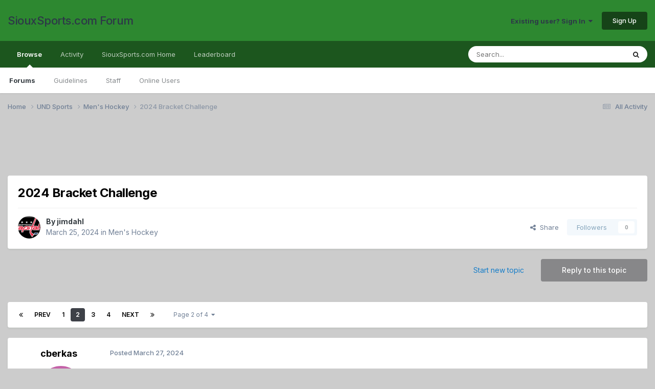

--- FILE ---
content_type: text/html;charset=UTF-8
request_url: https://forum.siouxsports.com/topic/39730-2024-bracket-challenge/page/2/
body_size: 29248
content:
<!DOCTYPE html>
<html lang="en-US" dir="ltr">
	<head>
		<meta charset="utf-8">
        
		<title>2024 Bracket Challenge - Page 2 - Men&#039;s Hockey - SiouxSports.com Forum</title>
		
			<script>
  (function(i,s,o,g,r,a,m){i['GoogleAnalyticsObject']=r;i[r]=i[r]||function(){
  (i[r].q=i[r].q||[]).push(arguments)},i[r].l=1*new Date();a=s.createElement(o),
  m=s.getElementsByTagName(o)[0];a.async=1;a.src=g;m.parentNode.insertBefore(a,m)
  })(window,document,'script','//www.google-analytics.com/analytics.js','ga');

  ga('create', 'UA-2209524-3', 'auto');
  ga('send', 'pageview');

</script>
		
		
		
		

	<meta name="viewport" content="width=device-width, initial-scale=1">



	<meta name="twitter:card" content="summary_large_image" />




	
		
			
				<meta property="og:title" content="2024 Bracket Challenge">
			
		
	

	
		
			
				<meta property="og:type" content="website">
			
		
	

	
		
			
				<meta property="og:url" content="https://forum.siouxsports.com/topic/39730-2024-bracket-challenge/">
			
		
	

	
		
			
				<meta property="og:updated_time" content="2024-04-16T03:32:03Z">
			
		
	

	
		
			
				<meta property="og:image" content="https://forum.siouxsports.com/uploads/monthly_2024_04/IMG_0704.jpeg.0894ce2a459412e07bddb6e0de4f083b.jpeg">
			
		
	

	
		
			
				<meta property="og:site_name" content="SiouxSports.com Forum">
			
		
	

	
		
			
				<meta property="og:locale" content="en_US">
			
		
	


	
		<link rel="first" href="https://forum.siouxsports.com/topic/39730-2024-bracket-challenge/" />
	

	
		<link rel="prev" href="https://forum.siouxsports.com/topic/39730-2024-bracket-challenge/" />
	

	
		<link rel="next" href="https://forum.siouxsports.com/topic/39730-2024-bracket-challenge/page/3/" />
	

	
		<link rel="last" href="https://forum.siouxsports.com/topic/39730-2024-bracket-challenge/page/4/" />
	

	
		<link rel="canonical" href="https://forum.siouxsports.com/topic/39730-2024-bracket-challenge/page/2/" />
	

	
		<link as="style" rel="preload" href="https://forum.siouxsports.com/applications/core/interface/ckeditor/ckeditor/skins/ips/editor.css?t=P1PF" />
	





<link rel="manifest" href="https://forum.siouxsports.com/manifest.webmanifest/">
<meta name="msapplication-config" content="https://forum.siouxsports.com/browserconfig.xml/">
<meta name="msapplication-starturl" content="/">
<meta name="application-name" content="SiouxSports.com Forum">
<meta name="apple-mobile-web-app-title" content="SiouxSports.com Forum">

	<meta name="theme-color" content="#2d8830">










<link rel="preload" href="//forum.siouxsports.com/applications/core/interface/font/fontawesome-webfont.woff2?v=4.7.0" as="font" crossorigin="anonymous">
		


	<link rel="preconnect" href="https://fonts.googleapis.com">
	<link rel="preconnect" href="https://fonts.gstatic.com" crossorigin>
	
		<link href="https://fonts.googleapis.com/css2?family=Inter:wght@300;400;500;600;700&display=swap" rel="stylesheet">
	



	<link rel='stylesheet' href='https://forum.siouxsports.com/uploads/css_built_2/341e4a57816af3ba440d891ca87450ff_framework.css?v=fb774dd72e1759275842' media='all'>

	<link rel='stylesheet' href='https://forum.siouxsports.com/uploads/css_built_2/05e81b71abe4f22d6eb8d1a929494829_responsive.css?v=fb774dd72e1759275842' media='all'>

	<link rel='stylesheet' href='https://forum.siouxsports.com/uploads/css_built_2/90eb5adf50a8c640f633d47fd7eb1778_core.css?v=fb774dd72e1759275842' media='all'>

	<link rel='stylesheet' href='https://forum.siouxsports.com/uploads/css_built_2/5a0da001ccc2200dc5625c3f3934497d_core_responsive.css?v=fb774dd72e1759275842' media='all'>

	<link rel='stylesheet' href='https://forum.siouxsports.com/uploads/css_built_2/62e269ced0fdab7e30e026f1d30ae516_forums.css?v=fb774dd72e1759275842' media='all'>

	<link rel='stylesheet' href='https://forum.siouxsports.com/uploads/css_built_2/76e62c573090645fb99a15a363d8620e_forums_responsive.css?v=fb774dd72e1759275842' media='all'>

	<link rel='stylesheet' href='https://forum.siouxsports.com/uploads/css_built_2/ebdea0c6a7dab6d37900b9190d3ac77b_topics.css?v=fb774dd72e1759275842' media='all'>





<link rel='stylesheet' href='https://forum.siouxsports.com/uploads/css_built_2/258adbb6e4f3e83cd3b355f84e3fa002_custom.css?v=fb774dd72e1759275842' media='all'>




		
		

	</head>
	<body class='ipsApp ipsApp_front ipsJS_none ipsClearfix' data-controller='core.front.core.app' data-message="" data-pageApp='forums' data-pageLocation='front' data-pageModule='forums' data-pageController='topic' data-pageID='39730'  >
		
        

        

		<a href='#ipsLayout_mainArea' class='ipsHide' title='Go to main content on this page' accesskey='m'>Jump to content</a>
		





		<div id='ipsLayout_header' class='ipsClearfix'>
			<header>
				<div class='ipsLayout_container'>
					

<a href='https://forum.siouxsports.com/' id='elSiteTitle' accesskey='1'>SiouxSports.com Forum</a>

					
						

	<ul id='elUserNav' class='ipsList_inline cSignedOut ipsResponsive_showDesktop'>
		
        
		
        
        
            
            <li id='elSignInLink'>
                <a href='https://forum.siouxsports.com/login/' data-ipsMenu-closeOnClick="false" data-ipsMenu id='elUserSignIn'>
                    Existing user? Sign In &nbsp;<i class='fa fa-caret-down'></i>
                </a>
                
<div id='elUserSignIn_menu' class='ipsMenu ipsMenu_auto ipsHide'>
	<form accept-charset='utf-8' method='post' action='https://forum.siouxsports.com/login/'>
		<input type="hidden" name="csrfKey" value="b9ef7d7be25aeea4e8675756630166af">
		<input type="hidden" name="ref" value="aHR0cHM6Ly9mb3J1bS5zaW91eHNwb3J0cy5jb20vdG9waWMvMzk3MzAtMjAyNC1icmFja2V0LWNoYWxsZW5nZS9wYWdlLzIv">
		<div data-role="loginForm">
			
			
			
				<div class='ipsColumns ipsColumns_noSpacing'>
					<div class='ipsColumn ipsColumn_wide' id='elUserSignIn_internal'>
						
<div class="ipsPad ipsForm ipsForm_vertical">
	<h4 class="ipsType_sectionHead">Sign In</h4>
	<br><br>
	<ul class='ipsList_reset'>
		<li class="ipsFieldRow ipsFieldRow_noLabel ipsFieldRow_fullWidth">
			
			
				<input type="text" placeholder="Display Name" name="auth" autocomplete="username">
			
		</li>
		<li class="ipsFieldRow ipsFieldRow_noLabel ipsFieldRow_fullWidth">
			<input type="password" placeholder="Password" name="password" autocomplete="current-password">
		</li>
		<li class="ipsFieldRow ipsFieldRow_checkbox ipsClearfix">
			<span class="ipsCustomInput">
				<input type="checkbox" name="remember_me" id="remember_me_checkbox" value="1" checked aria-checked="true">
				<span></span>
			</span>
			<div class="ipsFieldRow_content">
				<label class="ipsFieldRow_label" for="remember_me_checkbox">Remember me</label>
				<span class="ipsFieldRow_desc">Not recommended on shared computers</span>
			</div>
		</li>
		<li class="ipsFieldRow ipsFieldRow_fullWidth">
			<button type="submit" name="_processLogin" value="usernamepassword" class="ipsButton ipsButton_primary ipsButton_small" id="elSignIn_submit">Sign In</button>
			
				<p class="ipsType_right ipsType_small">
					
						<a href='https://forum.siouxsports.com/lostpassword/' >
					
					Forgot your password?</a>
				</p>
			
		</li>
	</ul>
</div>
					</div>
					<div class='ipsColumn ipsColumn_wide'>
						<div class='ipsPadding' id='elUserSignIn_external'>
							<div class='ipsAreaBackground_light ipsPadding:half'>
								
								
									<div class='ipsType_center ipsMargin_top:half'>
										

<button type="submit" name="_processLogin" value="2" class='ipsButton ipsButton_verySmall ipsButton_fullWidth ipsSocial ipsSocial_facebook' style="background-color: #3a579a">
	
		<span class='ipsSocial_icon'>
			
				<i class='fa fa-facebook-official'></i>
			
		</span>
		<span class='ipsSocial_text'>Sign in with Facebook</span>
	
</button>
									</div>
								
							</div>
						</div>
					</div>
				</div>
			
		</div>
	</form>
</div>
            </li>
            
        
		
			<li>
				
					<a href='https://forum.siouxsports.com/register/' data-ipsDialog data-ipsDialog-size='narrow' data-ipsDialog-title='Sign Up' id='elRegisterButton' class='ipsButton ipsButton_normal ipsButton_primary'>Sign Up</a>
				
			</li>
		
	</ul>

						
<ul class='ipsMobileHamburger ipsList_reset ipsResponsive_hideDesktop'>
	<li data-ipsDrawer data-ipsDrawer-drawerElem='#elMobileDrawer'>
		<a href='#'>
			
			
				
			
			
			
			<i class='fa fa-navicon'></i>
		</a>
	</li>
</ul>
					
				</div>
			</header>
			

	<nav data-controller='core.front.core.navBar' class=' ipsResponsive_showDesktop'>
		<div class='ipsNavBar_primary ipsLayout_container '>
			<ul data-role="primaryNavBar" class='ipsClearfix'>
				


	
		
		
			
		
		<li class='ipsNavBar_active' data-active id='elNavSecondary_1' data-role="navBarItem" data-navApp="core" data-navExt="CustomItem">
			
			
				<a href="https://forum.siouxsports.com"  data-navItem-id="1" data-navDefault>
					Browse<span class='ipsNavBar_active__identifier'></span>
				</a>
			
			
				<ul class='ipsNavBar_secondary ' data-role='secondaryNavBar'>
					


	
		
		
			
		
		<li class='ipsNavBar_active' data-active id='elNavSecondary_8' data-role="navBarItem" data-navApp="forums" data-navExt="Forums">
			
			
				<a href="https://forum.siouxsports.com"  data-navItem-id="8" data-navDefault>
					Forums<span class='ipsNavBar_active__identifier'></span>
				</a>
			
			
		</li>
	
	

	
		
		
		<li  id='elNavSecondary_9' data-role="navBarItem" data-navApp="core" data-navExt="Guidelines">
			
			
				<a href="https://forum.siouxsports.com/guidelines/"  data-navItem-id="9" >
					Guidelines<span class='ipsNavBar_active__identifier'></span>
				</a>
			
			
		</li>
	
	

	
		
		
		<li  id='elNavSecondary_10' data-role="navBarItem" data-navApp="core" data-navExt="StaffDirectory">
			
			
				<a href="https://forum.siouxsports.com/staff/"  data-navItem-id="10" >
					Staff<span class='ipsNavBar_active__identifier'></span>
				</a>
			
			
		</li>
	
	

	
		
		
		<li  id='elNavSecondary_11' data-role="navBarItem" data-navApp="core" data-navExt="OnlineUsers">
			
			
				<a href="https://forum.siouxsports.com/online/"  data-navItem-id="11" >
					Online Users<span class='ipsNavBar_active__identifier'></span>
				</a>
			
			
		</li>
	
	

					<li class='ipsHide' id='elNavigationMore_1' data-role='navMore'>
						<a href='#' data-ipsMenu data-ipsMenu-appendTo='#elNavigationMore_1' id='elNavigationMore_1_dropdown'>More <i class='fa fa-caret-down'></i></a>
						<ul class='ipsHide ipsMenu ipsMenu_auto' id='elNavigationMore_1_dropdown_menu' data-role='moreDropdown'></ul>
					</li>
				</ul>
			
		</li>
	
	

	
		
		
		<li  id='elNavSecondary_2' data-role="navBarItem" data-navApp="core" data-navExt="CustomItem">
			
			
				<a href="https://forum.siouxsports.com/discover/"  data-navItem-id="2" >
					Activity<span class='ipsNavBar_active__identifier'></span>
				</a>
			
			
				<ul class='ipsNavBar_secondary ipsHide' data-role='secondaryNavBar'>
					


	
		
		
		<li  id='elNavSecondary_3' data-role="navBarItem" data-navApp="core" data-navExt="AllActivity">
			
			
				<a href="https://forum.siouxsports.com/discover/"  data-navItem-id="3" >
					All Activity<span class='ipsNavBar_active__identifier'></span>
				</a>
			
			
		</li>
	
	

	
		
		
		<li  id='elNavSecondary_4' data-role="navBarItem" data-navApp="core" data-navExt="YourActivityStreams">
			
			
				<a href="#"  data-navItem-id="4" >
					My Activity Streams<span class='ipsNavBar_active__identifier'></span>
				</a>
			
			
		</li>
	
	

	
		
		
		<li  id='elNavSecondary_5' data-role="navBarItem" data-navApp="core" data-navExt="YourActivityStreamsItem">
			
			
				<a href="https://forum.siouxsports.com/discover/unread/"  data-navItem-id="5" >
					Unread Content<span class='ipsNavBar_active__identifier'></span>
				</a>
			
			
		</li>
	
	

	
		
		
		<li  id='elNavSecondary_6' data-role="navBarItem" data-navApp="core" data-navExt="YourActivityStreamsItem">
			
			
				<a href="https://forum.siouxsports.com/discover/content-started/"  data-navItem-id="6" >
					Content I Started<span class='ipsNavBar_active__identifier'></span>
				</a>
			
			
		</li>
	
	

	
		
		
		<li  id='elNavSecondary_7' data-role="navBarItem" data-navApp="core" data-navExt="Search">
			
			
				<a href="https://forum.siouxsports.com/search/"  data-navItem-id="7" >
					Search<span class='ipsNavBar_active__identifier'></span>
				</a>
			
			
		</li>
	
	

					<li class='ipsHide' id='elNavigationMore_2' data-role='navMore'>
						<a href='#' data-ipsMenu data-ipsMenu-appendTo='#elNavigationMore_2' id='elNavigationMore_2_dropdown'>More <i class='fa fa-caret-down'></i></a>
						<ul class='ipsHide ipsMenu ipsMenu_auto' id='elNavigationMore_2_dropdown_menu' data-role='moreDropdown'></ul>
					</li>
				</ul>
			
		</li>
	
	

	
		
		
		<li  id='elNavSecondary_12' data-role="navBarItem" data-navApp="core" data-navExt="CustomItem">
			
			
				<a href="http://siouxsports.com"  data-navItem-id="12" >
					SiouxSports.com Home<span class='ipsNavBar_active__identifier'></span>
				</a>
			
			
		</li>
	
	

	
		
		
		<li  id='elNavSecondary_13' data-role="navBarItem" data-navApp="core" data-navExt="Leaderboard">
			
			
				<a href="https://forum.siouxsports.com/leaderboard/"  data-navItem-id="13" >
					Leaderboard<span class='ipsNavBar_active__identifier'></span>
				</a>
			
			
		</li>
	
	

	
	

	
	

				<li class='ipsHide' id='elNavigationMore' data-role='navMore'>
					<a href='#' data-ipsMenu data-ipsMenu-appendTo='#elNavigationMore' id='elNavigationMore_dropdown'>More</a>
					<ul class='ipsNavBar_secondary ipsHide' data-role='secondaryNavBar'>
						<li class='ipsHide' id='elNavigationMore_more' data-role='navMore'>
							<a href='#' data-ipsMenu data-ipsMenu-appendTo='#elNavigationMore_more' id='elNavigationMore_more_dropdown'>More <i class='fa fa-caret-down'></i></a>
							<ul class='ipsHide ipsMenu ipsMenu_auto' id='elNavigationMore_more_dropdown_menu' data-role='moreDropdown'></ul>
						</li>
					</ul>
				</li>
			</ul>
			

	<div id="elSearchWrapper">
		<div id='elSearch' data-controller="core.front.core.quickSearch">
			<form accept-charset='utf-8' action='//forum.siouxsports.com/search/?do=quicksearch' method='post'>
                <input type='search' id='elSearchField' placeholder='Search...' name='q' autocomplete='off' aria-label='Search'>
                <details class='cSearchFilter'>
                    <summary class='cSearchFilter__text'></summary>
                    <ul class='cSearchFilter__menu'>
                        
                        <li><label><input type="radio" name="type" value="all" ><span class='cSearchFilter__menuText'>Everywhere</span></label></li>
                        
                            
                                <li><label><input type="radio" name="type" value='contextual_{&quot;type&quot;:&quot;forums_topic&quot;,&quot;nodes&quot;:1}' checked><span class='cSearchFilter__menuText'>This Forum</span></label></li>
                            
                                <li><label><input type="radio" name="type" value='contextual_{&quot;type&quot;:&quot;forums_topic&quot;,&quot;item&quot;:39730}' checked><span class='cSearchFilter__menuText'>This Topic</span></label></li>
                            
                        
                        
                            <li><label><input type="radio" name="type" value="core_statuses_status"><span class='cSearchFilter__menuText'>Status Updates</span></label></li>
                        
                            <li><label><input type="radio" name="type" value="forums_topic"><span class='cSearchFilter__menuText'>Topics</span></label></li>
                        
                            <li><label><input type="radio" name="type" value="core_members"><span class='cSearchFilter__menuText'>Members</span></label></li>
                        
                    </ul>
                </details>
				<button class='cSearchSubmit' type="submit" aria-label='Search'><i class="fa fa-search"></i></button>
			</form>
		</div>
	</div>

		</div>
	</nav>

			
<ul id='elMobileNav' class='ipsResponsive_hideDesktop' data-controller='core.front.core.mobileNav'>
	
		
			
			
				
				
			
				
					<li id='elMobileBreadcrumb'>
						<a href='https://forum.siouxsports.com/forum/1-mens-hockey/'>
							<span>Men&#039;s Hockey</span>
						</a>
					</li>
				
				
			
				
				
			
		
	
	
	
	<li >
		<a data-action="defaultStream" href='https://forum.siouxsports.com/discover/'><i class="fa fa-newspaper-o" aria-hidden="true"></i></a>
	</li>

	

	
		<li class='ipsJS_show'>
			<a href='https://forum.siouxsports.com/search/'><i class='fa fa-search'></i></a>
		</li>
	
</ul>
		</div>
		<main id='ipsLayout_body' class='ipsLayout_container'>
			<div id='ipsLayout_contentArea'>
				<div id='ipsLayout_contentWrapper'>
					
<nav class='ipsBreadcrumb ipsBreadcrumb_top ipsFaded_withHover'>
	

	<ul class='ipsList_inline ipsPos_right'>
		
		<li >
			<a data-action="defaultStream" class='ipsType_light '  href='https://forum.siouxsports.com/discover/'><i class="fa fa-newspaper-o" aria-hidden="true"></i> <span>All Activity</span></a>
		</li>
		
	</ul>

	<ul data-role="breadcrumbList">
		<li>
			<a title="Home" href='https://forum.siouxsports.com/'>
				<span>Home <i class='fa fa-angle-right'></i></span>
			</a>
		</li>
		
		
			<li>
				
					<a href='https://forum.siouxsports.com/forum/10-und-sports/'>
						<span>UND Sports <i class='fa fa-angle-right' aria-hidden="true"></i></span>
					</a>
				
			</li>
		
			<li>
				
					<a href='https://forum.siouxsports.com/forum/1-mens-hockey/'>
						<span>Men&#039;s Hockey <i class='fa fa-angle-right' aria-hidden="true"></i></span>
					</a>
				
			</li>
		
			<li>
				
					2024 Bracket Challenge
				
			</li>
		
	</ul>
</nav>
					
					<div id='ipsLayout_mainArea'>
						<script async src="https://pagead2.googlesyndication.com/pagead/js/adsbygoogle.js"></script>
<!-- SiouxSports responsive -->
<ins class="adsbygoogle"
     style="display:inline-block;min-width:400px;max-width:1200px;width:100%;height:90px"
     data-ad-client="ca-pub-1147011171394319"
     data-ad-slot="1885417625"></ins>
<script>
     (adsbygoogle = window.adsbygoogle || []).push({});
</script>
						
						
						

	




						



<div class='ipsPageHeader ipsResponsive_pull ipsBox ipsPadding sm:ipsPadding:half ipsMargin_bottom'>
		
	
	<div class='ipsFlex ipsFlex-ai:center ipsFlex-fw:wrap ipsGap:4'>
		<div class='ipsFlex-flex:11'>
			<h1 class='ipsType_pageTitle ipsContained_container'>
				

				
				
					<span class='ipsType_break ipsContained'>
						<span>2024 Bracket Challenge</span>
					</span>
				
			</h1>
			
			
		</div>
		
	</div>
	<hr class='ipsHr'>
	<div class='ipsPageHeader__meta ipsFlex ipsFlex-jc:between ipsFlex-ai:center ipsFlex-fw:wrap ipsGap:3'>
		<div class='ipsFlex-flex:11'>
			<div class='ipsPhotoPanel ipsPhotoPanel_mini ipsPhotoPanel_notPhone ipsClearfix'>
				


	<a href="https://forum.siouxsports.com/profile/3-jimdahl/" rel="nofollow" data-ipsHover data-ipsHover-width="370" data-ipsHover-target="https://forum.siouxsports.com/profile/3-jimdahl/?do=hovercard" class="ipsUserPhoto ipsUserPhoto_mini" title="Go to jimdahl's profile">
		<img src='https://forum.siouxsports.com/uploads/profile/photo-3.png' alt='jimdahl' loading="lazy">
	</a>

				<div>
					<p class='ipsType_reset ipsType_blendLinks'>
						<span class='ipsType_normal'>
						
							<strong>By 


<a href='https://forum.siouxsports.com/profile/3-jimdahl/' rel="nofollow" data-ipsHover data-ipsHover-width='370' data-ipsHover-target='https://forum.siouxsports.com/profile/3-jimdahl/?do=hovercard&amp;referrer=https%253A%252F%252Fforum.siouxsports.com%252Ftopic%252F39730-2024-bracket-challenge%252Fpage%252F2%252F' title="Go to jimdahl's profile" class="ipsType_break">jimdahl</a></strong><br />
							<span class='ipsType_light'><time datetime='2024-03-25T13:43:43Z' title='03/25/2024 01:43  PM' data-short='1 yr'>March 25, 2024</time> in <a href="https://forum.siouxsports.com/forum/1-mens-hockey/">Men&#039;s Hockey</a></span>
						
						</span>
					</p>
				</div>
			</div>
		</div>
		
			<div class='ipsFlex-flex:01 ipsResponsive_hidePhone'>
				<div class='ipsShareLinks'>
					
						


    <a href='#elShareItem_153886802_menu' id='elShareItem_153886802' data-ipsMenu class='ipsShareButton ipsButton ipsButton_verySmall ipsButton_link ipsButton_link--light'>
        <span><i class='fa fa-share-alt'></i></span> &nbsp;Share
    </a>

    <div class='ipsPadding ipsMenu ipsMenu_normal ipsHide' id='elShareItem_153886802_menu' data-controller="core.front.core.sharelink">
        
        
        <span data-ipsCopy data-ipsCopy-flashmessage>
            <a href="https://forum.siouxsports.com/topic/39730-2024-bracket-challenge/" class="ipsButton ipsButton_light ipsButton_small ipsButton_fullWidth" data-role="copyButton" data-clipboard-text="https://forum.siouxsports.com/topic/39730-2024-bracket-challenge/" data-ipstooltip title='Copy Link to Clipboard'><i class="fa fa-clone"></i> https://forum.siouxsports.com/topic/39730-2024-bracket-challenge/</a>
        </span>
        <ul class='ipsShareLinks ipsMargin_top:half'>
            
                <li>
<a href="https://x.com/share?url=https%3A%2F%2Fforum.siouxsports.com%2Ftopic%2F39730-2024-bracket-challenge%2F" class="cShareLink cShareLink_x" target="_blank" data-role="shareLink" title='Share on X' data-ipsTooltip rel='nofollow noopener'>
    <i class="fa fa-x"></i>
</a></li>
            
                <li>
<a href="https://www.facebook.com/sharer/sharer.php?u=https%3A%2F%2Fforum.siouxsports.com%2Ftopic%2F39730-2024-bracket-challenge%2F" class="cShareLink cShareLink_facebook" target="_blank" data-role="shareLink" title='Share on Facebook' data-ipsTooltip rel='noopener nofollow'>
	<i class="fa fa-facebook"></i>
</a></li>
            
                <li>
<a href="mailto:?subject=2024%20Bracket%20Challenge&body=https%3A%2F%2Fforum.siouxsports.com%2Ftopic%2F39730-2024-bracket-challenge%2F" rel='nofollow' class='cShareLink cShareLink_email' title='Share via email' data-ipsTooltip>
	<i class="fa fa-envelope"></i>
</a></li>
            
        </ul>
        
            <hr class='ipsHr'>
            <button class='ipsHide ipsButton ipsButton_verySmall ipsButton_light ipsButton_fullWidth ipsMargin_top:half' data-controller='core.front.core.webshare' data-role='webShare' data-webShareTitle='2024 Bracket Challenge' data-webShareText='2024 Bracket Challenge' data-webShareUrl='https://forum.siouxsports.com/topic/39730-2024-bracket-challenge/'>More sharing options...</button>
        
    </div>

					
					
                    

					



					

<div data-followApp='forums' data-followArea='topic' data-followID='39730' data-controller='core.front.core.followButton'>
	

	<a href='https://forum.siouxsports.com/login/' rel="nofollow" class="ipsFollow ipsPos_middle ipsButton ipsButton_light ipsButton_verySmall ipsButton_disabled" data-role="followButton" data-ipsTooltip title='Sign in to follow this'>
		<span>Followers</span>
		<span class='ipsCommentCount'>0</span>
	</a>

</div>
				</div>
			</div>
					
	</div>
	
	
</div>








<div class='ipsClearfix'>
	<ul class="ipsToolList ipsToolList_horizontal ipsClearfix ipsSpacer_both ">
		
			<li class='ipsToolList_primaryAction'>
				<span data-controller='forums.front.topic.reply'>
					
						<a href='#replyForm' rel="nofollow" class='ipsButton ipsButton_important ipsButton_medium ipsButton_fullWidth' data-action='replyToTopic'>Reply to this topic</a>
					
				</span>
			</li>
		
		
			<li class='ipsResponsive_hidePhone'>
				
					<a href="https://forum.siouxsports.com/forum/1-mens-hockey/?do=add" rel="nofollow" class='ipsButton ipsButton_link ipsButton_medium ipsButton_fullWidth' title='Start a new topic in this forum'>Start new topic</a>
				
			</li>
		
		
	</ul>
</div>

<div id='comments' data-controller='core.front.core.commentFeed,forums.front.topic.view, core.front.core.ignoredComments' data-autoPoll data-baseURL='https://forum.siouxsports.com/topic/39730-2024-bracket-challenge/'  data-feedID='topic-39730' class='cTopic ipsClear ipsSpacer_top'>
	
			

				<div class="ipsBox ipsResponsive_pull ipsPadding:half ipsClearfix ipsClear ipsMargin_bottom">
					
					
						


	
	<ul class='ipsPagination' id='elPagination_67fdba16598387c09229ad11f3db4090_281879564' data-ipsPagination-seoPagination='true' data-pages='4' >
		
			
				<li class='ipsPagination_first'><a href='https://forum.siouxsports.com/topic/39730-2024-bracket-challenge/#comments' rel="first" data-page='1' data-ipsTooltip title='First page'><i class='fa fa-angle-double-left'></i></a></li>
				<li class='ipsPagination_prev'><a href='https://forum.siouxsports.com/topic/39730-2024-bracket-challenge/#comments' rel="prev" data-page='1' data-ipsTooltip title='Previous page'>Prev</a></li>
				
					<li class='ipsPagination_page'><a href='https://forum.siouxsports.com/topic/39730-2024-bracket-challenge/#comments' data-page='1'>1</a></li>
				
			
			<li class='ipsPagination_page ipsPagination_active'><a href='https://forum.siouxsports.com/topic/39730-2024-bracket-challenge/page/2/#comments' data-page='2'>2</a></li>
			
				
					<li class='ipsPagination_page'><a href='https://forum.siouxsports.com/topic/39730-2024-bracket-challenge/page/3/#comments' data-page='3'>3</a></li>
				
					<li class='ipsPagination_page'><a href='https://forum.siouxsports.com/topic/39730-2024-bracket-challenge/page/4/#comments' data-page='4'>4</a></li>
				
				<li class='ipsPagination_next'><a href='https://forum.siouxsports.com/topic/39730-2024-bracket-challenge/page/3/#comments' rel="next" data-page='3' data-ipsTooltip title='Next page'>Next</a></li>
				<li class='ipsPagination_last'><a href='https://forum.siouxsports.com/topic/39730-2024-bracket-challenge/page/4/#comments' rel="last" data-page='4' data-ipsTooltip title='Last page'><i class='fa fa-angle-double-right'></i></a></li>
			
			
				<li class='ipsPagination_pageJump'>
					<a href='#' data-ipsMenu data-ipsMenu-closeOnClick='false' data-ipsMenu-appendTo='#elPagination_67fdba16598387c09229ad11f3db4090_281879564' id='elPagination_67fdba16598387c09229ad11f3db4090_281879564_jump'>Page 2 of 4 &nbsp;<i class='fa fa-caret-down'></i></a>
					<div class='ipsMenu ipsMenu_narrow ipsPadding ipsHide' id='elPagination_67fdba16598387c09229ad11f3db4090_281879564_jump_menu'>
						<form accept-charset='utf-8' method='post' action='https://forum.siouxsports.com/topic/39730-2024-bracket-challenge/#comments' data-role="pageJump" data-baseUrl='#'>
							<ul class='ipsForm ipsForm_horizontal'>
								<li class='ipsFieldRow'>
									<input type='number' min='1' max='4' placeholder='Page number' class='ipsField_fullWidth' name='page'>
								</li>
								<li class='ipsFieldRow ipsFieldRow_fullWidth'>
									<input type='submit' class='ipsButton_fullWidth ipsButton ipsButton_verySmall ipsButton_primary' value='Go'>
								</li>
							</ul>
						</form>
					</div>
				</li>
			
		
	</ul>

					
				</div>
			
	

	

<div data-controller='core.front.core.recommendedComments' data-url='https://forum.siouxsports.com/topic/39730-2024-bracket-challenge/?recommended=comments' class='ipsRecommendedComments ipsHide'>
	<div data-role="recommendedComments">
		<h2 class='ipsType_sectionHead ipsType_large ipsType_bold ipsMargin_bottom'>Recommended Posts</h2>
		
	</div>
</div>
	
	<div id="elPostFeed" data-role='commentFeed' data-controller='core.front.core.moderation' >
		<form action="https://forum.siouxsports.com/topic/39730-2024-bracket-challenge/page/2/?csrfKey=b9ef7d7be25aeea4e8675756630166af&amp;do=multimodComment" method="post" data-ipsPageAction data-role='moderationTools'>
			
			
				

					

					
					



<a id='findComment-1363205'></a>
<a id='comment-1363205'></a>
<article  id='elComment_1363205' class='cPost ipsBox ipsResponsive_pull  ipsComment  ipsComment_parent ipsClearfix ipsClear ipsColumns ipsColumns_noSpacing ipsColumns_collapsePhone    '>
	

	

	<div class='cAuthorPane_mobile ipsResponsive_showPhone'>
		<div class='cAuthorPane_photo'>
			<div class='cAuthorPane_photoWrap'>
				


	<a href="https://forum.siouxsports.com/profile/8731-cberkas/" rel="nofollow" data-ipsHover data-ipsHover-width="370" data-ipsHover-target="https://forum.siouxsports.com/profile/8731-cberkas/?do=hovercard" class="ipsUserPhoto ipsUserPhoto_large" title="Go to cberkas's profile">
		<img src='data:image/svg+xml,%3Csvg%20xmlns%3D%22http%3A%2F%2Fwww.w3.org%2F2000%2Fsvg%22%20viewBox%3D%220%200%201024%201024%22%20style%3D%22background%3A%23c462a8%22%3E%3Cg%3E%3Ctext%20text-anchor%3D%22middle%22%20dy%3D%22.35em%22%20x%3D%22512%22%20y%3D%22512%22%20fill%3D%22%23ffffff%22%20font-size%3D%22700%22%20font-family%3D%22-apple-system%2C%20BlinkMacSystemFont%2C%20Roboto%2C%20Helvetica%2C%20Arial%2C%20sans-serif%22%3EC%3C%2Ftext%3E%3C%2Fg%3E%3C%2Fsvg%3E' alt='cberkas' loading="lazy">
	</a>

				
				
					<a href="https://forum.siouxsports.com/profile/8731-cberkas/badges/" rel="nofollow">
						
<img src='https://forum.siouxsports.com/uploads/monthly_2021_07/14_GrandMaster.svg' loading="lazy" alt="Grand Master" class="cAuthorPane_badge cAuthorPane_badge--rank ipsOutline ipsOutline:2px" data-ipsTooltip title="Rank: Grand Master (14/14)">
					</a>
				
			</div>
		</div>
		<div class='cAuthorPane_content'>
			<h3 class='ipsType_sectionHead cAuthorPane_author ipsType_break ipsType_blendLinks ipsFlex ipsFlex-ai:center'>
				


<a href='https://forum.siouxsports.com/profile/8731-cberkas/' rel="nofollow" data-ipsHover data-ipsHover-width='370' data-ipsHover-target='https://forum.siouxsports.com/profile/8731-cberkas/?do=hovercard&amp;referrer=https%253A%252F%252Fforum.siouxsports.com%252Ftopic%252F39730-2024-bracket-challenge%252Fpage%252F2%252F' title="Go to cberkas's profile" class="ipsType_break">cberkas</a>
			</h3>
			<div class='ipsType_light ipsType_reset'>
			    <a href='https://forum.siouxsports.com/topic/39730-2024-bracket-challenge/page/2/#findComment-1363205' rel="nofollow" class='ipsType_blendLinks'>Posted <time datetime='2024-03-27T17:36:14Z' title='03/27/2024 05:36  PM' data-short='1 yr'>March 27, 2024</time></a>
				
			</div>
		</div>
	</div>
	<aside class='ipsComment_author cAuthorPane ipsColumn ipsColumn_medium ipsResponsive_hidePhone'>
		<h3 class='ipsType_sectionHead cAuthorPane_author ipsType_blendLinks ipsType_break'><strong>


<a href='https://forum.siouxsports.com/profile/8731-cberkas/' rel="nofollow" data-ipsHover data-ipsHover-width='370' data-ipsHover-target='https://forum.siouxsports.com/profile/8731-cberkas/?do=hovercard&amp;referrer=https%253A%252F%252Fforum.siouxsports.com%252Ftopic%252F39730-2024-bracket-challenge%252Fpage%252F2%252F' title="Go to cberkas's profile" class="ipsType_break">cberkas</a></strong>
			
		</h3>
		<ul class='cAuthorPane_info ipsList_reset'>
			<li data-role='photo' class='cAuthorPane_photo'>
				<div class='cAuthorPane_photoWrap'>
					


	<a href="https://forum.siouxsports.com/profile/8731-cberkas/" rel="nofollow" data-ipsHover data-ipsHover-width="370" data-ipsHover-target="https://forum.siouxsports.com/profile/8731-cberkas/?do=hovercard" class="ipsUserPhoto ipsUserPhoto_large" title="Go to cberkas's profile">
		<img src='data:image/svg+xml,%3Csvg%20xmlns%3D%22http%3A%2F%2Fwww.w3.org%2F2000%2Fsvg%22%20viewBox%3D%220%200%201024%201024%22%20style%3D%22background%3A%23c462a8%22%3E%3Cg%3E%3Ctext%20text-anchor%3D%22middle%22%20dy%3D%22.35em%22%20x%3D%22512%22%20y%3D%22512%22%20fill%3D%22%23ffffff%22%20font-size%3D%22700%22%20font-family%3D%22-apple-system%2C%20BlinkMacSystemFont%2C%20Roboto%2C%20Helvetica%2C%20Arial%2C%20sans-serif%22%3EC%3C%2Ftext%3E%3C%2Fg%3E%3C%2Fsvg%3E' alt='cberkas' loading="lazy">
	</a>

					
					
						
<img src='https://forum.siouxsports.com/uploads/monthly_2021_07/14_GrandMaster.svg' loading="lazy" alt="Grand Master" class="cAuthorPane_badge cAuthorPane_badge--rank ipsOutline ipsOutline:2px" data-ipsTooltip title="Rank: Grand Master (14/14)">
					
				</div>
			</li>
			
				<li data-role='group'>Members</li>
				
			
			
				<li data-role='stats' class='ipsMargin_top'>
					<ul class="ipsList_reset ipsType_light ipsFlex ipsFlex-ai:center ipsFlex-jc:center ipsGap_row:2 cAuthorPane_stats">
						<li>
							
								<a href="https://forum.siouxsports.com/profile/8731-cberkas/content/" rel="nofollow" title="31,326 posts" data-ipsTooltip class="ipsType_blendLinks">
							
								<i class="fa fa-comment"></i> 31.3k
							
								</a>
							
						</li>
						
					</ul>
				</li>
			
			
				

			
		</ul>
	</aside>
	<div class='ipsColumn ipsColumn_fluid ipsMargin:none'>
		

<div id='comment-1363205_wrap' data-controller='core.front.core.comment' data-commentApp='forums' data-commentType='forums' data-commentID="1363205" data-quoteData='{&quot;userid&quot;:8731,&quot;username&quot;:&quot;cberkas&quot;,&quot;timestamp&quot;:1711560974,&quot;contentapp&quot;:&quot;forums&quot;,&quot;contenttype&quot;:&quot;forums&quot;,&quot;contentid&quot;:39730,&quot;contentclass&quot;:&quot;forums_Topic&quot;,&quot;contentcommentid&quot;:1363205}' class='ipsComment_content ipsType_medium'>

	<div class='ipsComment_meta ipsType_light ipsFlex ipsFlex-ai:center ipsFlex-jc:between ipsFlex-fd:row-reverse'>
		<div class='ipsType_light ipsType_reset ipsType_blendLinks ipsComment_toolWrap'>
			<div class='ipsResponsive_hidePhone ipsComment_badges'>
				<ul class='ipsList_reset ipsFlex ipsFlex-jc:end ipsFlex-fw:wrap ipsGap:2 ipsGap_row:1'>
					
					
					
					
					
				</ul>
			</div>
			<ul class='ipsList_reset ipsComment_tools'>
				<li>
					<a href='#elControls_1363205_menu' class='ipsComment_ellipsis' id='elControls_1363205' title='More options...' data-ipsMenu data-ipsMenu-appendTo='#comment-1363205_wrap'><i class='fa fa-ellipsis-h'></i></a>
					<ul id='elControls_1363205_menu' class='ipsMenu ipsMenu_narrow ipsHide'>
						
						
                        
						
						
						
							
								
							
							
							
							
							
							
						
					</ul>
				</li>
				
			</ul>
		</div>

		<div class='ipsType_reset ipsResponsive_hidePhone'>
		   
		   Posted <time datetime='2024-03-27T17:36:14Z' title='03/27/2024 05:36  PM' data-short='1 yr'>March 27, 2024</time>
		   
			
			<span class='ipsResponsive_hidePhone'>
				
				
			</span>
		</div>
	</div>

	

    

	<div class='cPost_contentWrap'>
		
		<div data-role='commentContent' class='ipsType_normal ipsType_richText ipsPadding_bottom ipsContained' data-controller='core.front.core.lightboxedImages'>
			<p>
	I took Denver, Western Michigan, Omaha, and Wisconsin.
</p>


			
		</div>

		
			<div class='ipsItemControls'>
				
					
						

	<div data-controller='core.front.core.reaction' class='ipsItemControls_right ipsClearfix '>	
		<div class='ipsReact ipsPos_right'>
			
				
				<div class='ipsReact_blurb ipsHide' data-role='reactionBlurb'>
					
				</div>
			
			
			
		</div>
	</div>

					
				
				<ul class='ipsComment_controls ipsClearfix ipsItemControls_left' data-role="commentControls">
					
						
						
							<li data-ipsQuote-editor='topic_comment' data-ipsQuote-target='#comment-1363205' class='ipsJS_show'>
								<button class='ipsButton ipsButton_light ipsButton_verySmall ipsButton_narrow cMultiQuote ipsHide' data-action='multiQuoteComment' data-ipsTooltip data-ipsQuote-multiQuote data-mqId='mq1363205' title='MultiQuote'><i class='fa fa-plus'></i></button>
							</li>
							<li data-ipsQuote-editor='topic_comment' data-ipsQuote-target='#comment-1363205' class='ipsJS_show'>
								<a href='#' data-action='quoteComment' data-ipsQuote-singleQuote>Quote</a>
							</li>
						
						
						
												
					
					<li class='ipsHide' data-role='commentLoading'>
						<span class='ipsLoading ipsLoading_tiny ipsLoading_noAnim'></span>
					</li>
				</ul>
			</div>
		

		
	</div>

	
    
</div>
	</div>
</article>
					
					
					
						







<div class="ipsBox cTopicOverview cTopicOverview--inline ipsFlex ipsFlex-fd:row md:ipsFlex-fd:row sm:ipsFlex-fd:column ipsMargin_bottom sm:ipsMargin_bottom:half sm:ipsMargin_top:half ipsResponsive_pull  " data-controller='forums.front.topic.activity'>

	<div class='cTopicOverview__header ipsAreaBackground_light ipsFlex sm:ipsFlex-fw:wrap sm:ipsFlex-jc:center'>
		<ul class='cTopicOverview__stats ipsPadding ipsMargin:none sm:ipsPadding_horizontal:half ipsFlex ipsFlex-flex:10 ipsFlex-jc:around ipsFlex-ai:center'>
			<li class='cTopicOverview__statItem ipsType_center'>
				<span class='cTopicOverview__statTitle ipsType_light ipsTruncate ipsTruncate_line'>Replies</span>
				<span class='cTopicOverview__statValue'>96</span>
			</li>
			<li class='cTopicOverview__statItem ipsType_center'>
				<span class='cTopicOverview__statTitle ipsType_light ipsTruncate ipsTruncate_line'>Created</span>
				<span class='cTopicOverview__statValue'><time datetime='2024-03-25T13:43:43Z' title='03/25/2024 01:43  PM' data-short='1 yr'>1 yr</time></span>
			</li>
			<li class='cTopicOverview__statItem ipsType_center'>
				<span class='cTopicOverview__statTitle ipsType_light ipsTruncate ipsTruncate_line'>Last Reply </span>
				<span class='cTopicOverview__statValue'><time datetime='2024-04-16T03:32:03Z' title='04/16/2024 03:32  AM' data-short='1 yr'>1 yr</time></span>
			</li>
		</ul>
		<a href='#' data-action='toggleOverview' class='cTopicOverview__toggle cTopicOverview__toggle--inline ipsType_large ipsType_light ipsPad ipsFlex ipsFlex-ai:center ipsFlex-jc:center'><i class='fa fa-chevron-down'></i></a>
	</div>
	
		<div class='cTopicOverview__preview ipsFlex-flex:10' data-role="preview">
			<div class='cTopicOverview__previewInner ipsPadding_vertical ipsPadding_horizontal ipsResponsive_hidePhone ipsFlex ipsFlex-fd:row'>
				
					<div class='cTopicOverview__section--users ipsFlex-flex:00'>
						<h4 class='ipsType_reset cTopicOverview__sectionTitle ipsType_dark ipsType_uppercase ipsType_noBreak'>Top Posters In This Topic</h4>
						<ul class='cTopicOverview__dataList ipsMargin:none ipsPadding:none ipsList_style:none ipsFlex ipsFlex-jc:between ipsFlex-ai:center'>
							
								<li class="cTopicOverview__dataItem ipsMargin_right ipsFlex ipsFlex-jc:start ipsFlex-ai:center">
									


	<a href="https://forum.siouxsports.com/profile/130-wilbur/" rel="nofollow" data-ipsHover data-ipsHover-width="370" data-ipsHover-target="https://forum.siouxsports.com/profile/130-wilbur/?do=hovercard" class="ipsUserPhoto ipsUserPhoto_tiny" title="Go to Wilbur's profile">
		<img src='https://forum.siouxsports.com/uploads/monthly_2021_11/Screenshot_20211120-012940_Chrome.thumb.jpg.5f86defadd9448e9cbd71334d47c78da.jpg' alt='Wilbur' loading="lazy">
	</a>

									<p class='ipsMargin:none ipsPadding_left:half ipsPadding_right ipsType_right'>11</p>
								</li>
							
								<li class="cTopicOverview__dataItem ipsMargin_right ipsFlex ipsFlex-jc:start ipsFlex-ai:center">
									


	<a href="https://forum.siouxsports.com/profile/10-the-sicatoka/" rel="nofollow" data-ipsHover data-ipsHover-width="370" data-ipsHover-target="https://forum.siouxsports.com/profile/10-the-sicatoka/?do=hovercard" class="ipsUserPhoto ipsUserPhoto_tiny" title="Go to The Sicatoka's profile">
		<img src='https://forum.siouxsports.com/uploads/monthly_2017_06/whitehawkright.thumb.jpg.a74015c77abf6104e6f0a733894a27d9.jpg' alt='The Sicatoka' loading="lazy">
	</a>

									<p class='ipsMargin:none ipsPadding_left:half ipsPadding_right ipsType_right'>10</p>
								</li>
							
								<li class="cTopicOverview__dataItem ipsMargin_right ipsFlex ipsFlex-jc:start ipsFlex-ai:center">
									


	<a href="https://forum.siouxsports.com/profile/3-jimdahl/" rel="nofollow" data-ipsHover data-ipsHover-width="370" data-ipsHover-target="https://forum.siouxsports.com/profile/3-jimdahl/?do=hovercard" class="ipsUserPhoto ipsUserPhoto_tiny" title="Go to jimdahl's profile">
		<img src='https://forum.siouxsports.com/uploads/profile/photo-3.png' alt='jimdahl' loading="lazy">
	</a>

									<p class='ipsMargin:none ipsPadding_left:half ipsPadding_right ipsType_right'>8</p>
								</li>
							
								<li class="cTopicOverview__dataItem ipsMargin_right ipsFlex ipsFlex-jc:start ipsFlex-ai:center">
									


	<a href="https://forum.siouxsports.com/profile/45-mafiaman/" rel="nofollow" data-ipsHover data-ipsHover-width="370" data-ipsHover-target="https://forum.siouxsports.com/profile/45-mafiaman/?do=hovercard" class="ipsUserPhoto ipsUserPhoto_tiny" title="Go to MafiaMan's profile">
		<img src='https://forum.siouxsports.com/uploads/monthly_2024_12/IMG_3898.thumb.webp.168340c5df85e1948101b345665715d5.webp' alt='MafiaMan' loading="lazy">
	</a>

									<p class='ipsMargin:none ipsPadding_left:half ipsPadding_right ipsType_right'>7</p>
								</li>
							
						</ul>
					</div>
				
				
					<div class='cTopicOverview__section--popularDays ipsFlex-flex:00 ipsPadding_left ipsPadding_left:double'>
						<h4 class='ipsType_reset cTopicOverview__sectionTitle ipsType_dark ipsType_uppercase ipsType_noBreak'>Popular Days</h4>
						<ul class='cTopicOverview__dataList ipsMargin:none ipsPadding:none ipsList_style:none ipsFlex ipsFlex-jc:between ipsFlex-ai:center'>
							
								<li class='ipsFlex-flex:10'>
									<a href="https://forum.siouxsports.com/topic/39730-2024-bracket-challenge/#findComment-1363974" rel="nofollow" class='cTopicOverview__dataItem ipsMargin_right ipsType_blendLinks ipsFlex ipsFlex-jc:between ipsFlex-ai:center'>
										<p class='ipsMargin:none'>Mar 29</p>
										<p class='ipsMargin:none ipsMargin_horizontal ipsType_light'>22</p>
									</a>
								</li>
							
								<li class='ipsFlex-flex:10'>
									<a href="https://forum.siouxsports.com/topic/39730-2024-bracket-challenge/#findComment-1363135" rel="nofollow" class='cTopicOverview__dataItem ipsMargin_right ipsType_blendLinks ipsFlex ipsFlex-jc:between ipsFlex-ai:center'>
										<p class='ipsMargin:none'>Mar 27</p>
										<p class='ipsMargin:none ipsMargin_horizontal ipsType_light'>19</p>
									</a>
								</li>
							
								<li class='ipsFlex-flex:10'>
									<a href="https://forum.siouxsports.com/topic/39730-2024-bracket-challenge/#findComment-1362751" rel="nofollow" class='cTopicOverview__dataItem ipsMargin_right ipsType_blendLinks ipsFlex ipsFlex-jc:between ipsFlex-ai:center'>
										<p class='ipsMargin:none'>Mar 25</p>
										<p class='ipsMargin:none ipsMargin_horizontal ipsType_light'>14</p>
									</a>
								</li>
							
								<li class='ipsFlex-flex:10'>
									<a href="https://forum.siouxsports.com/topic/39730-2024-bracket-challenge/#findComment-1368332" rel="nofollow" class='cTopicOverview__dataItem ipsMargin_right ipsType_blendLinks ipsFlex ipsFlex-jc:between ipsFlex-ai:center'>
										<p class='ipsMargin:none'>Apr 15</p>
										<p class='ipsMargin:none ipsMargin_horizontal ipsType_light'>9</p>
									</a>
								</li>
							
						</ul>
					</div>
				
			</div>
		</div>
	
	
	<div class='cTopicOverview__body ipsPadding ipsHide ipsFlex ipsFlex-flex:11 ipsFlex-fd:column' data-role="overview">
		
			<div class='cTopicOverview__section--users ipsMargin_bottom'>
				<h4 class='ipsType_reset cTopicOverview__sectionTitle ipsType_withHr ipsType_dark ipsType_uppercase ipsMargin_bottom'>Top Posters In This Topic</h4>
				<ul class='cTopicOverview__dataList ipsList_reset ipsFlex ipsFlex-jc:start ipsFlex-ai:center ipsFlex-fw:wrap ipsGap:8 ipsGap_row:5'>
					
						<li class="cTopicOverview__dataItem cTopicOverview__dataItem--split ipsFlex ipsFlex-jc:start ipsFlex-ai:center ipsFlex-flex:11">
							


	<a href="https://forum.siouxsports.com/profile/130-wilbur/" rel="nofollow" data-ipsHover data-ipsHover-width="370" data-ipsHover-target="https://forum.siouxsports.com/profile/130-wilbur/?do=hovercard" class="ipsUserPhoto ipsUserPhoto_tiny" title="Go to Wilbur's profile">
		<img src='https://forum.siouxsports.com/uploads/monthly_2021_11/Screenshot_20211120-012940_Chrome.thumb.jpg.5f86defadd9448e9cbd71334d47c78da.jpg' alt='Wilbur' loading="lazy">
	</a>

							<p class='ipsMargin:none ipsMargin_left:half cTopicOverview__dataItemInner ipsType_left'>
								<strong class='ipsTruncate ipsTruncate_line'><a href='https://forum.siouxsports.com/profile/130-wilbur/' class='ipsType_blendLinks'>Wilbur</a></strong>
								<span class='ipsType_light'>11 posts</span>
							</p>
						</li>
					
						<li class="cTopicOverview__dataItem cTopicOverview__dataItem--split ipsFlex ipsFlex-jc:start ipsFlex-ai:center ipsFlex-flex:11">
							


	<a href="https://forum.siouxsports.com/profile/10-the-sicatoka/" rel="nofollow" data-ipsHover data-ipsHover-width="370" data-ipsHover-target="https://forum.siouxsports.com/profile/10-the-sicatoka/?do=hovercard" class="ipsUserPhoto ipsUserPhoto_tiny" title="Go to The Sicatoka's profile">
		<img src='https://forum.siouxsports.com/uploads/monthly_2017_06/whitehawkright.thumb.jpg.a74015c77abf6104e6f0a733894a27d9.jpg' alt='The Sicatoka' loading="lazy">
	</a>

							<p class='ipsMargin:none ipsMargin_left:half cTopicOverview__dataItemInner ipsType_left'>
								<strong class='ipsTruncate ipsTruncate_line'><a href='https://forum.siouxsports.com/profile/10-the-sicatoka/' class='ipsType_blendLinks'>The Sicatoka</a></strong>
								<span class='ipsType_light'>10 posts</span>
							</p>
						</li>
					
						<li class="cTopicOverview__dataItem cTopicOverview__dataItem--split ipsFlex ipsFlex-jc:start ipsFlex-ai:center ipsFlex-flex:11">
							


	<a href="https://forum.siouxsports.com/profile/3-jimdahl/" rel="nofollow" data-ipsHover data-ipsHover-width="370" data-ipsHover-target="https://forum.siouxsports.com/profile/3-jimdahl/?do=hovercard" class="ipsUserPhoto ipsUserPhoto_tiny" title="Go to jimdahl's profile">
		<img src='https://forum.siouxsports.com/uploads/profile/photo-3.png' alt='jimdahl' loading="lazy">
	</a>

							<p class='ipsMargin:none ipsMargin_left:half cTopicOverview__dataItemInner ipsType_left'>
								<strong class='ipsTruncate ipsTruncate_line'><a href='https://forum.siouxsports.com/profile/3-jimdahl/' class='ipsType_blendLinks'>jimdahl</a></strong>
								<span class='ipsType_light'>8 posts</span>
							</p>
						</li>
					
						<li class="cTopicOverview__dataItem cTopicOverview__dataItem--split ipsFlex ipsFlex-jc:start ipsFlex-ai:center ipsFlex-flex:11">
							


	<a href="https://forum.siouxsports.com/profile/45-mafiaman/" rel="nofollow" data-ipsHover data-ipsHover-width="370" data-ipsHover-target="https://forum.siouxsports.com/profile/45-mafiaman/?do=hovercard" class="ipsUserPhoto ipsUserPhoto_tiny" title="Go to MafiaMan's profile">
		<img src='https://forum.siouxsports.com/uploads/monthly_2024_12/IMG_3898.thumb.webp.168340c5df85e1948101b345665715d5.webp' alt='MafiaMan' loading="lazy">
	</a>

							<p class='ipsMargin:none ipsMargin_left:half cTopicOverview__dataItemInner ipsType_left'>
								<strong class='ipsTruncate ipsTruncate_line'><a href='https://forum.siouxsports.com/profile/45-mafiaman/' class='ipsType_blendLinks'>MafiaMan</a></strong>
								<span class='ipsType_light'>7 posts</span>
							</p>
						</li>
					
				</ul>
			</div>
		
		
			<div class='cTopicOverview__section--popularDays ipsMargin_bottom'>
				<h4 class='ipsType_reset cTopicOverview__sectionTitle ipsType_withHr ipsType_dark ipsType_uppercase ipsMargin_top:half ipsMargin_bottom'>Popular Days</h4>
				<ul class='cTopicOverview__dataList ipsList_reset ipsFlex ipsFlex-jc:start ipsFlex-ai:center ipsFlex-fw:wrap ipsGap:8 ipsGap_row:5'>
					
						<li class='ipsFlex-flex:10'>
							<a href="https://forum.siouxsports.com/topic/39730-2024-bracket-challenge/#findComment-1363974" rel="nofollow" class='cTopicOverview__dataItem ipsType_blendLinks'>
								<p class='ipsMargin:none ipsType_bold'>Mar 29 2024</p>
								<p class='ipsMargin:none ipsType_light'>22 posts</p>
							</a>
						</li>
					
						<li class='ipsFlex-flex:10'>
							<a href="https://forum.siouxsports.com/topic/39730-2024-bracket-challenge/#findComment-1363135" rel="nofollow" class='cTopicOverview__dataItem ipsType_blendLinks'>
								<p class='ipsMargin:none ipsType_bold'>Mar 27 2024</p>
								<p class='ipsMargin:none ipsType_light'>19 posts</p>
							</a>
						</li>
					
						<li class='ipsFlex-flex:10'>
							<a href="https://forum.siouxsports.com/topic/39730-2024-bracket-challenge/#findComment-1362751" rel="nofollow" class='cTopicOverview__dataItem ipsType_blendLinks'>
								<p class='ipsMargin:none ipsType_bold'>Mar 25 2024</p>
								<p class='ipsMargin:none ipsType_light'>14 posts</p>
							</a>
						</li>
					
						<li class='ipsFlex-flex:10'>
							<a href="https://forum.siouxsports.com/topic/39730-2024-bracket-challenge/#findComment-1368332" rel="nofollow" class='cTopicOverview__dataItem ipsType_blendLinks'>
								<p class='ipsMargin:none ipsType_bold'>Apr 15 2024</p>
								<p class='ipsMargin:none ipsType_light'>9 posts</p>
							</a>
						</li>
					
				</ul>
			</div>
		
		
			<div class='cTopicOverview__section--topPost ipsMargin_bottom'>
				<h4 class='ipsType_reset cTopicOverview__sectionTitle ipsType_withHr ipsType_dark ipsType_uppercase ipsMargin_top:half'>Popular Posts</h4>
				
					<a href="https://forum.siouxsports.com/topic/39730-2024-bracket-challenge/?do=findComment&amp;comment=1367989" rel="nofollow" class="ipsType_noLinkStyling ipsBlock">
						<div class='ipsPhotoPanel ipsPhotoPanel_tiny ipsClearfix ipsMargin_top'>
							<span class='ipsUserPhoto ipsUserPhoto_tiny'>
								<img src='https://forum.siouxsports.com/uploads/monthly_2024_12/IMG_3898.thumb.webp.168340c5df85e1948101b345665715d5.webp' alt='MafiaMan'>
							</span>
							<div>
								<h5 class='ipsType_reset ipsType_bold ipsType_normal ipsType_blendLinks'>MafiaMan</h5>
								<p class='ipsMargin:none ipsType_light ipsType_resetLh'><time datetime='2024-04-12T16:52:07Z' title='04/12/2024 04:52  PM' data-short='1 yr'>April 12, 2024</time></p>
							</div>
						</div>
						<p class='ipsMargin:none ipsMargin_top:half ipsType_medium ipsType_richText' data-ipsTruncate data-ipsTruncate-size='3 lines' data-ipsTruncate-type='remove'>
							Nah…I’d still be the same old me. 
 

 
						</p>
					</a>
				
					<a href="https://forum.siouxsports.com/topic/39730-2024-bracket-challenge/?do=findComment&amp;comment=1362772" rel="nofollow" class="ipsType_noLinkStyling ipsBlock">
						<div class='ipsPhotoPanel ipsPhotoPanel_tiny ipsClearfix ipsMargin_top'>
							<span class='ipsUserPhoto ipsUserPhoto_tiny'>
								<img src='https://forum.siouxsports.com/uploads/monthly_2021_11/Screenshot_20211120-012940_Chrome.thumb.jpg.5f86defadd9448e9cbd71334d47c78da.jpg' alt='Wilbur'>
							</span>
							<div>
								<h5 class='ipsType_reset ipsType_bold ipsType_normal ipsType_blendLinks'>Wilbur</h5>
								<p class='ipsMargin:none ipsType_light ipsType_resetLh'><time datetime='2024-03-25T15:13:50Z' title='03/25/2024 03:13  PM' data-short='1 yr'>March 25, 2024</time></p>
							</div>
						</div>
						<p class='ipsMargin:none ipsMargin_top:half ipsType_medium ipsType_richText' data-ipsTruncate data-ipsTruncate-size='3 lines' data-ipsTruncate-type='remove'>
							You are all welcome.  I picked Minnesota to win the national championship as I always put the kiss of death on the school that I want to blow it each year by selecting them.  Its extremely hard when y
						</p>
					</a>
				
					<a href="https://forum.siouxsports.com/topic/39730-2024-bracket-challenge/?do=findComment&amp;comment=1362767" rel="nofollow" class="ipsType_noLinkStyling ipsBlock">
						<div class='ipsPhotoPanel ipsPhotoPanel_tiny ipsClearfix ipsMargin_top'>
							<span class='ipsUserPhoto ipsUserPhoto_tiny'>
								<img src='https://forum.siouxsports.com/uploads/monthly_2022_04/1537007126_thumbnail_FHawkers.thumb.jpg.7b572c83e28397635f30ee9ed662db7d.jpg' alt='Siouxperfan7'>
							</span>
							<div>
								<h5 class='ipsType_reset ipsType_bold ipsType_normal ipsType_blendLinks'>Siouxperfan7</h5>
								<p class='ipsMargin:none ipsType_light ipsType_resetLh'><time datetime='2024-03-25T14:57:22Z' title='03/25/2024 02:57  PM' data-short='1 yr'>March 25, 2024</time></p>
							</div>
						</div>
						<p class='ipsMargin:none ipsMargin_top:half ipsType_medium ipsType_richText' data-ipsTruncate data-ipsTruncate-size='3 lines' data-ipsTruncate-type='remove'>
							2 wins against Michigan schools followed by 2 wins against Boston schools!!  Sounds like a good plan to me!!
 

						</p>
					</a>
				
			</div>
		
		
			<div class='cTopicOverview__section--images'>
				<h4 class='ipsType_reset cTopicOverview__sectionTitle ipsType_withHr ipsType_dark ipsType_uppercase ipsMargin_top:half'>Posted Images</h4>
				<div class="ipsMargin_top:half" data-controller='core.front.core.lightboxedImages'>
					<ul class='cTopicOverview__imageGrid ipsMargin:none ipsPadding:none ipsList_style:none ipsFlex ipsFlex-fw:wrap'>
						
							
							<li class='cTopicOverview__image'>
								<a href="https://forum.siouxsports.com/topic/39730-2024-bracket-challenge/?do=findComment&amp;comment=1368332" rel="nofollow" class='ipsThumb ipsThumb_bg' data-background-src="https://forum.siouxsports.com/uploads/monthly_2024_04/IMG_0704.jpeg.0894ce2a459412e07bddb6e0de4f083b.jpeg">
									<img src="//forum.siouxsports.com/applications/core/interface/js/spacer.png" data-src="https://forum.siouxsports.com/uploads/monthly_2024_04/IMG_0704.jpeg.0894ce2a459412e07bddb6e0de4f083b.jpeg" class="ipsImage">
								</a>
							</li>
						
							
							<li class='cTopicOverview__image'>
								<a href="https://forum.siouxsports.com/topic/39730-2024-bracket-challenge/?do=findComment&amp;comment=1367989" rel="nofollow" class='ipsThumb ipsThumb_bg' data-background-src="https://forum.siouxsports.com/uploads/monthly_2024_04/IMG_0624.jpeg.b7a3afde14c0abec30a60d15baf617f4.jpeg">
									<img src="//forum.siouxsports.com/applications/core/interface/js/spacer.png" data-src="https://forum.siouxsports.com/uploads/monthly_2024_04/IMG_0624.jpeg.b7a3afde14c0abec30a60d15baf617f4.jpeg" class="ipsImage">
								</a>
							</li>
						
					</ul>
				</div>
			</div>
		
	</div>
	
		<a href='#' data-action='toggleOverview' class='cTopicOverview__toggle cTopicOverview__toggle--afterStats ipsType_large ipsType_light ipsPad ipsFlex ipsFlex-ai:center ipsFlex-jc:center'><i class='fa fa-chevron-down'></i></a>
	
	

</div>



					
				

					

					
					



<a id='findComment-1363236'></a>
<a id='comment-1363236'></a>
<article  id='elComment_1363236' class='cPost ipsBox ipsResponsive_pull  ipsComment  ipsComment_parent ipsClearfix ipsClear ipsColumns ipsColumns_noSpacing ipsColumns_collapsePhone    '>
	

	

	<div class='cAuthorPane_mobile ipsResponsive_showPhone'>
		<div class='cAuthorPane_photo'>
			<div class='cAuthorPane_photoWrap'>
				


	<a href="https://forum.siouxsports.com/profile/10527-thunder/" rel="nofollow" data-ipsHover data-ipsHover-width="370" data-ipsHover-target="https://forum.siouxsports.com/profile/10527-thunder/?do=hovercard" class="ipsUserPhoto ipsUserPhoto_large" title="Go to thUNDer's profile">
		<img src='https://forum.siouxsports.com/uploads/monthly_2024_03/IMG_0941.thumb.png.528685b4f5edc99b1c85a9e7e4f65bbe.png' alt='thUNDer' loading="lazy">
	</a>

				
				
					<a href="https://forum.siouxsports.com/profile/10527-thunder/badges/" rel="nofollow">
						
<img src='https://forum.siouxsports.com/uploads/monthly_2021_07/10_Proficient.svg' loading="lazy" alt="Proficient" class="cAuthorPane_badge cAuthorPane_badge--rank ipsOutline ipsOutline:2px" data-ipsTooltip title="Rank: Proficient (10/14)">
					</a>
				
			</div>
		</div>
		<div class='cAuthorPane_content'>
			<h3 class='ipsType_sectionHead cAuthorPane_author ipsType_break ipsType_blendLinks ipsFlex ipsFlex-ai:center'>
				


<a href='https://forum.siouxsports.com/profile/10527-thunder/' rel="nofollow" data-ipsHover data-ipsHover-width='370' data-ipsHover-target='https://forum.siouxsports.com/profile/10527-thunder/?do=hovercard&amp;referrer=https%253A%252F%252Fforum.siouxsports.com%252Ftopic%252F39730-2024-bracket-challenge%252Fpage%252F2%252F' title="Go to thUNDer's profile" class="ipsType_break">thUNDer</a>
			</h3>
			<div class='ipsType_light ipsType_reset'>
			    <a href='https://forum.siouxsports.com/topic/39730-2024-bracket-challenge/page/2/#findComment-1363236' rel="nofollow" class='ipsType_blendLinks'>Posted <time datetime='2024-03-27T18:04:42Z' title='03/27/2024 06:04  PM' data-short='1 yr'>March 27, 2024</time></a>
				
			</div>
		</div>
	</div>
	<aside class='ipsComment_author cAuthorPane ipsColumn ipsColumn_medium ipsResponsive_hidePhone'>
		<h3 class='ipsType_sectionHead cAuthorPane_author ipsType_blendLinks ipsType_break'><strong>


<a href='https://forum.siouxsports.com/profile/10527-thunder/' rel="nofollow" data-ipsHover data-ipsHover-width='370' data-ipsHover-target='https://forum.siouxsports.com/profile/10527-thunder/?do=hovercard&amp;referrer=https%253A%252F%252Fforum.siouxsports.com%252Ftopic%252F39730-2024-bracket-challenge%252Fpage%252F2%252F' title="Go to thUNDer's profile" class="ipsType_break">thUNDer</a></strong>
			
		</h3>
		<ul class='cAuthorPane_info ipsList_reset'>
			<li data-role='photo' class='cAuthorPane_photo'>
				<div class='cAuthorPane_photoWrap'>
					


	<a href="https://forum.siouxsports.com/profile/10527-thunder/" rel="nofollow" data-ipsHover data-ipsHover-width="370" data-ipsHover-target="https://forum.siouxsports.com/profile/10527-thunder/?do=hovercard" class="ipsUserPhoto ipsUserPhoto_large" title="Go to thUNDer's profile">
		<img src='https://forum.siouxsports.com/uploads/monthly_2024_03/IMG_0941.thumb.png.528685b4f5edc99b1c85a9e7e4f65bbe.png' alt='thUNDer' loading="lazy">
	</a>

					
					
						
<img src='https://forum.siouxsports.com/uploads/monthly_2021_07/10_Proficient.svg' loading="lazy" alt="Proficient" class="cAuthorPane_badge cAuthorPane_badge--rank ipsOutline ipsOutline:2px" data-ipsTooltip title="Rank: Proficient (10/14)">
					
				</div>
			</li>
			
				<li data-role='group'>Members</li>
				
			
			
				<li data-role='stats' class='ipsMargin_top'>
					<ul class="ipsList_reset ipsType_light ipsFlex ipsFlex-ai:center ipsFlex-jc:center ipsGap_row:2 cAuthorPane_stats">
						<li>
							
								<a href="https://forum.siouxsports.com/profile/10527-thunder/content/" rel="nofollow" title="400 posts" data-ipsTooltip class="ipsType_blendLinks">
							
								<i class="fa fa-comment"></i> 400
							
								</a>
							
						</li>
						
					</ul>
				</li>
			
			
				

			
		</ul>
	</aside>
	<div class='ipsColumn ipsColumn_fluid ipsMargin:none'>
		

<div id='comment-1363236_wrap' data-controller='core.front.core.comment' data-commentApp='forums' data-commentType='forums' data-commentID="1363236" data-quoteData='{&quot;userid&quot;:10527,&quot;username&quot;:&quot;thUNDer&quot;,&quot;timestamp&quot;:1711562682,&quot;contentapp&quot;:&quot;forums&quot;,&quot;contenttype&quot;:&quot;forums&quot;,&quot;contentid&quot;:39730,&quot;contentclass&quot;:&quot;forums_Topic&quot;,&quot;contentcommentid&quot;:1363236}' class='ipsComment_content ipsType_medium'>

	<div class='ipsComment_meta ipsType_light ipsFlex ipsFlex-ai:center ipsFlex-jc:between ipsFlex-fd:row-reverse'>
		<div class='ipsType_light ipsType_reset ipsType_blendLinks ipsComment_toolWrap'>
			<div class='ipsResponsive_hidePhone ipsComment_badges'>
				<ul class='ipsList_reset ipsFlex ipsFlex-jc:end ipsFlex-fw:wrap ipsGap:2 ipsGap_row:1'>
					
					
					
					
					
				</ul>
			</div>
			<ul class='ipsList_reset ipsComment_tools'>
				<li>
					<a href='#elControls_1363236_menu' class='ipsComment_ellipsis' id='elControls_1363236' title='More options...' data-ipsMenu data-ipsMenu-appendTo='#comment-1363236_wrap'><i class='fa fa-ellipsis-h'></i></a>
					<ul id='elControls_1363236_menu' class='ipsMenu ipsMenu_narrow ipsHide'>
						
						
                        
						
						
						
							
								
							
							
							
							
							
							
						
					</ul>
				</li>
				
			</ul>
		</div>

		<div class='ipsType_reset ipsResponsive_hidePhone'>
		   
		   Posted <time datetime='2024-03-27T18:04:42Z' title='03/27/2024 06:04  PM' data-short='1 yr'>March 27, 2024</time>
		   
			
			<span class='ipsResponsive_hidePhone'>
				
				
			</span>
		</div>
	</div>

	

    

	<div class='cPost_contentWrap'>
		
		<div data-role='commentContent' class='ipsType_normal ipsType_richText ipsPadding_bottom ipsContained' data-controller='core.front.core.lightboxedImages'>
			<p>
	BU (meh), pios (ick), bc (icky pooh), UND (Go Sioux)
</p>


			
		</div>

		
			<div class='ipsItemControls'>
				
					
						

	<div data-controller='core.front.core.reaction' class='ipsItemControls_right ipsClearfix '>	
		<div class='ipsReact ipsPos_right'>
			
				
				<div class='ipsReact_blurb ipsHide' data-role='reactionBlurb'>
					
				</div>
			
			
			
		</div>
	</div>

					
				
				<ul class='ipsComment_controls ipsClearfix ipsItemControls_left' data-role="commentControls">
					
						
						
							<li data-ipsQuote-editor='topic_comment' data-ipsQuote-target='#comment-1363236' class='ipsJS_show'>
								<button class='ipsButton ipsButton_light ipsButton_verySmall ipsButton_narrow cMultiQuote ipsHide' data-action='multiQuoteComment' data-ipsTooltip data-ipsQuote-multiQuote data-mqId='mq1363236' title='MultiQuote'><i class='fa fa-plus'></i></button>
							</li>
							<li data-ipsQuote-editor='topic_comment' data-ipsQuote-target='#comment-1363236' class='ipsJS_show'>
								<a href='#' data-action='quoteComment' data-ipsQuote-singleQuote>Quote</a>
							</li>
						
						
						
												
					
					<li class='ipsHide' data-role='commentLoading'>
						<span class='ipsLoading ipsLoading_tiny ipsLoading_noAnim'></span>
					</li>
				</ul>
			</div>
		

		
	</div>

	
    
</div>
	</div>
</article>
					
					
					
				

					

					
					



<a id='findComment-1363241'></a>
<a id='comment-1363241'></a>
<article  id='elComment_1363241' class='cPost ipsBox ipsResponsive_pull  ipsComment  ipsComment_parent ipsClearfix ipsClear ipsColumns ipsColumns_noSpacing ipsColumns_collapsePhone    '>
	

	

	<div class='cAuthorPane_mobile ipsResponsive_showPhone'>
		<div class='cAuthorPane_photo'>
			<div class='cAuthorPane_photoWrap'>
				


	<a href="https://forum.siouxsports.com/profile/3051-mj3und/" rel="nofollow" data-ipsHover data-ipsHover-width="370" data-ipsHover-target="https://forum.siouxsports.com/profile/3051-mj3und/?do=hovercard" class="ipsUserPhoto ipsUserPhoto_large" title="Go to mj3und's profile">
		<img src='data:image/svg+xml,%3Csvg%20xmlns%3D%22http%3A%2F%2Fwww.w3.org%2F2000%2Fsvg%22%20viewBox%3D%220%200%201024%201024%22%20style%3D%22background%3A%23c4a962%22%3E%3Cg%3E%3Ctext%20text-anchor%3D%22middle%22%20dy%3D%22.35em%22%20x%3D%22512%22%20y%3D%22512%22%20fill%3D%22%23ffffff%22%20font-size%3D%22700%22%20font-family%3D%22-apple-system%2C%20BlinkMacSystemFont%2C%20Roboto%2C%20Helvetica%2C%20Arial%2C%20sans-serif%22%3EM%3C%2Ftext%3E%3C%2Fg%3E%3C%2Fsvg%3E' alt='mj3und' loading="lazy">
	</a>

				
				
					<a href="https://forum.siouxsports.com/profile/3051-mj3und/badges/" rel="nofollow">
						
<img src='https://forum.siouxsports.com/uploads/monthly_2021_07/1_Newbie.svg' loading="lazy" alt="Newbie" class="cAuthorPane_badge cAuthorPane_badge--rank ipsOutline ipsOutline:2px" data-ipsTooltip title="Rank: Newbie (1/14)">
					</a>
				
			</div>
		</div>
		<div class='cAuthorPane_content'>
			<h3 class='ipsType_sectionHead cAuthorPane_author ipsType_break ipsType_blendLinks ipsFlex ipsFlex-ai:center'>
				


<a href='https://forum.siouxsports.com/profile/3051-mj3und/' rel="nofollow" data-ipsHover data-ipsHover-width='370' data-ipsHover-target='https://forum.siouxsports.com/profile/3051-mj3und/?do=hovercard&amp;referrer=https%253A%252F%252Fforum.siouxsports.com%252Ftopic%252F39730-2024-bracket-challenge%252Fpage%252F2%252F' title="Go to mj3und's profile" class="ipsType_break">mj3und</a>
			</h3>
			<div class='ipsType_light ipsType_reset'>
			    <a href='https://forum.siouxsports.com/topic/39730-2024-bracket-challenge/page/2/#findComment-1363241' rel="nofollow" class='ipsType_blendLinks'>Posted <time datetime='2024-03-27T18:17:09Z' title='03/27/2024 06:17  PM' data-short='1 yr'>March 27, 2024</time></a>
				
			</div>
		</div>
	</div>
	<aside class='ipsComment_author cAuthorPane ipsColumn ipsColumn_medium ipsResponsive_hidePhone'>
		<h3 class='ipsType_sectionHead cAuthorPane_author ipsType_blendLinks ipsType_break'><strong>


<a href='https://forum.siouxsports.com/profile/3051-mj3und/' rel="nofollow" data-ipsHover data-ipsHover-width='370' data-ipsHover-target='https://forum.siouxsports.com/profile/3051-mj3und/?do=hovercard&amp;referrer=https%253A%252F%252Fforum.siouxsports.com%252Ftopic%252F39730-2024-bracket-challenge%252Fpage%252F2%252F' title="Go to mj3und's profile" class="ipsType_break">mj3und</a></strong>
			
		</h3>
		<ul class='cAuthorPane_info ipsList_reset'>
			<li data-role='photo' class='cAuthorPane_photo'>
				<div class='cAuthorPane_photoWrap'>
					


	<a href="https://forum.siouxsports.com/profile/3051-mj3und/" rel="nofollow" data-ipsHover data-ipsHover-width="370" data-ipsHover-target="https://forum.siouxsports.com/profile/3051-mj3und/?do=hovercard" class="ipsUserPhoto ipsUserPhoto_large" title="Go to mj3und's profile">
		<img src='data:image/svg+xml,%3Csvg%20xmlns%3D%22http%3A%2F%2Fwww.w3.org%2F2000%2Fsvg%22%20viewBox%3D%220%200%201024%201024%22%20style%3D%22background%3A%23c4a962%22%3E%3Cg%3E%3Ctext%20text-anchor%3D%22middle%22%20dy%3D%22.35em%22%20x%3D%22512%22%20y%3D%22512%22%20fill%3D%22%23ffffff%22%20font-size%3D%22700%22%20font-family%3D%22-apple-system%2C%20BlinkMacSystemFont%2C%20Roboto%2C%20Helvetica%2C%20Arial%2C%20sans-serif%22%3EM%3C%2Ftext%3E%3C%2Fg%3E%3C%2Fsvg%3E' alt='mj3und' loading="lazy">
	</a>

					
					
						
<img src='https://forum.siouxsports.com/uploads/monthly_2021_07/1_Newbie.svg' loading="lazy" alt="Newbie" class="cAuthorPane_badge cAuthorPane_badge--rank ipsOutline ipsOutline:2px" data-ipsTooltip title="Rank: Newbie (1/14)">
					
				</div>
			</li>
			
				<li data-role='group'>Members</li>
				
			
			
				<li data-role='stats' class='ipsMargin_top'>
					<ul class="ipsList_reset ipsType_light ipsFlex ipsFlex-ai:center ipsFlex-jc:center ipsGap_row:2 cAuthorPane_stats">
						<li>
							
								<a href="https://forum.siouxsports.com/profile/3051-mj3und/content/" rel="nofollow" title="26 posts" data-ipsTooltip class="ipsType_blendLinks">
							
								<i class="fa fa-comment"></i> 26
							
								</a>
							
						</li>
						
					</ul>
				</li>
			
			
				

	
	<li data-role='custom-field' class='ipsResponsive_hidePhone ipsType_break'>
		
<span class='ft'>Location:</span><span class='fc'>north central ND</span>
	</li>
	

			
		</ul>
	</aside>
	<div class='ipsColumn ipsColumn_fluid ipsMargin:none'>
		

<div id='comment-1363241_wrap' data-controller='core.front.core.comment' data-commentApp='forums' data-commentType='forums' data-commentID="1363241" data-quoteData='{&quot;userid&quot;:3051,&quot;username&quot;:&quot;mj3und&quot;,&quot;timestamp&quot;:1711563429,&quot;contentapp&quot;:&quot;forums&quot;,&quot;contenttype&quot;:&quot;forums&quot;,&quot;contentid&quot;:39730,&quot;contentclass&quot;:&quot;forums_Topic&quot;,&quot;contentcommentid&quot;:1363241}' class='ipsComment_content ipsType_medium'>

	<div class='ipsComment_meta ipsType_light ipsFlex ipsFlex-ai:center ipsFlex-jc:between ipsFlex-fd:row-reverse'>
		<div class='ipsType_light ipsType_reset ipsType_blendLinks ipsComment_toolWrap'>
			<div class='ipsResponsive_hidePhone ipsComment_badges'>
				<ul class='ipsList_reset ipsFlex ipsFlex-jc:end ipsFlex-fw:wrap ipsGap:2 ipsGap_row:1'>
					
					
					
					
					
				</ul>
			</div>
			<ul class='ipsList_reset ipsComment_tools'>
				<li>
					<a href='#elControls_1363241_menu' class='ipsComment_ellipsis' id='elControls_1363241' title='More options...' data-ipsMenu data-ipsMenu-appendTo='#comment-1363241_wrap'><i class='fa fa-ellipsis-h'></i></a>
					<ul id='elControls_1363241_menu' class='ipsMenu ipsMenu_narrow ipsHide'>
						
						
                        
						
						
						
							
								
							
							
							
							
							
							
						
					</ul>
				</li>
				
			</ul>
		</div>

		<div class='ipsType_reset ipsResponsive_hidePhone'>
		   
		   Posted <time datetime='2024-03-27T18:17:09Z' title='03/27/2024 06:17  PM' data-short='1 yr'>March 27, 2024</time>
		   
			
			<span class='ipsResponsive_hidePhone'>
				
				
			</span>
		</div>
	</div>

	

    

	<div class='cPost_contentWrap'>
		
		<div data-role='commentContent' class='ipsType_normal ipsType_richText ipsPadding_bottom ipsContained' data-controller='core.front.core.lightboxedImages'>
			<p>
	2012 winner hoping for a 2nd title this year.  I have UND in St Paul but BC winning it all. 
</p>


			
		</div>

		
			<div class='ipsItemControls'>
				
					
						

	<div data-controller='core.front.core.reaction' class='ipsItemControls_right ipsClearfix '>	
		<div class='ipsReact ipsPos_right'>
			
				
				<div class='ipsReact_blurb ipsHide' data-role='reactionBlurb'>
					
				</div>
			
			
			
		</div>
	</div>

					
				
				<ul class='ipsComment_controls ipsClearfix ipsItemControls_left' data-role="commentControls">
					
						
						
							<li data-ipsQuote-editor='topic_comment' data-ipsQuote-target='#comment-1363241' class='ipsJS_show'>
								<button class='ipsButton ipsButton_light ipsButton_verySmall ipsButton_narrow cMultiQuote ipsHide' data-action='multiQuoteComment' data-ipsTooltip data-ipsQuote-multiQuote data-mqId='mq1363241' title='MultiQuote'><i class='fa fa-plus'></i></button>
							</li>
							<li data-ipsQuote-editor='topic_comment' data-ipsQuote-target='#comment-1363241' class='ipsJS_show'>
								<a href='#' data-action='quoteComment' data-ipsQuote-singleQuote>Quote</a>
							</li>
						
						
						
												
					
					<li class='ipsHide' data-role='commentLoading'>
						<span class='ipsLoading ipsLoading_tiny ipsLoading_noAnim'></span>
					</li>
				</ul>
			</div>
		

		
	</div>

	
    
</div>
	</div>
</article>
					
					
					
				

					

					
					



<a id='findComment-1363248'></a>
<a id='comment-1363248'></a>
<article  id='elComment_1363248' class='cPost ipsBox ipsResponsive_pull  ipsComment  ipsComment_parent ipsClearfix ipsClear ipsColumns ipsColumns_noSpacing ipsColumns_collapsePhone    '>
	

	

	<div class='cAuthorPane_mobile ipsResponsive_showPhone'>
		<div class='cAuthorPane_photo'>
			<div class='cAuthorPane_photoWrap'>
				


	<a href="https://forum.siouxsports.com/profile/10-the-sicatoka/" rel="nofollow" data-ipsHover data-ipsHover-width="370" data-ipsHover-target="https://forum.siouxsports.com/profile/10-the-sicatoka/?do=hovercard" class="ipsUserPhoto ipsUserPhoto_large" title="Go to The Sicatoka's profile">
		<img src='https://forum.siouxsports.com/uploads/monthly_2017_06/whitehawkright.thumb.jpg.a74015c77abf6104e6f0a733894a27d9.jpg' alt='The Sicatoka' loading="lazy">
	</a>

				
				<span class="cAuthorPane_badge cAuthorPane_badge--moderator" data-ipsTooltip title="The Sicatoka is a moderator"></span>
				
				
					<a href="https://forum.siouxsports.com/profile/10-the-sicatoka/badges/" rel="nofollow">
						
<img src='https://forum.siouxsports.com/uploads/monthly_2021_07/14_GrandMaster.svg' loading="lazy" alt="Grand Master" class="cAuthorPane_badge cAuthorPane_badge--rank ipsOutline ipsOutline:2px" data-ipsTooltip title="Rank: Grand Master (14/14)">
					</a>
				
			</div>
		</div>
		<div class='cAuthorPane_content'>
			<h3 class='ipsType_sectionHead cAuthorPane_author ipsType_break ipsType_blendLinks ipsFlex ipsFlex-ai:center'>
				


<a href='https://forum.siouxsports.com/profile/10-the-sicatoka/' rel="nofollow" data-ipsHover data-ipsHover-width='370' data-ipsHover-target='https://forum.siouxsports.com/profile/10-the-sicatoka/?do=hovercard&amp;referrer=https%253A%252F%252Fforum.siouxsports.com%252Ftopic%252F39730-2024-bracket-challenge%252Fpage%252F2%252F' title="Go to The Sicatoka's profile" class="ipsType_break">The Sicatoka</a>
			</h3>
			<div class='ipsType_light ipsType_reset'>
			    <a href='https://forum.siouxsports.com/topic/39730-2024-bracket-challenge/page/2/#findComment-1363248' rel="nofollow" class='ipsType_blendLinks'>Posted <time datetime='2024-03-27T18:23:51Z' title='03/27/2024 06:23  PM' data-short='1 yr'>March 27, 2024</time></a>
				
			</div>
		</div>
	</div>
	<aside class='ipsComment_author cAuthorPane ipsColumn ipsColumn_medium ipsResponsive_hidePhone'>
		<h3 class='ipsType_sectionHead cAuthorPane_author ipsType_blendLinks ipsType_break'><strong>


<a href='https://forum.siouxsports.com/profile/10-the-sicatoka/' rel="nofollow" data-ipsHover data-ipsHover-width='370' data-ipsHover-target='https://forum.siouxsports.com/profile/10-the-sicatoka/?do=hovercard&amp;referrer=https%253A%252F%252Fforum.siouxsports.com%252Ftopic%252F39730-2024-bracket-challenge%252Fpage%252F2%252F' title="Go to The Sicatoka's profile" class="ipsType_break">The Sicatoka</a></strong>
			
		</h3>
		<ul class='cAuthorPane_info ipsList_reset'>
			<li data-role='photo' class='cAuthorPane_photo'>
				<div class='cAuthorPane_photoWrap'>
					


	<a href="https://forum.siouxsports.com/profile/10-the-sicatoka/" rel="nofollow" data-ipsHover data-ipsHover-width="370" data-ipsHover-target="https://forum.siouxsports.com/profile/10-the-sicatoka/?do=hovercard" class="ipsUserPhoto ipsUserPhoto_large" title="Go to The Sicatoka's profile">
		<img src='https://forum.siouxsports.com/uploads/monthly_2017_06/whitehawkright.thumb.jpg.a74015c77abf6104e6f0a733894a27d9.jpg' alt='The Sicatoka' loading="lazy">
	</a>

					
						<span class="cAuthorPane_badge cAuthorPane_badge--moderator" data-ipsTooltip title="The Sicatoka is a moderator"></span>
					
					
						
<img src='https://forum.siouxsports.com/uploads/monthly_2021_07/14_GrandMaster.svg' loading="lazy" alt="Grand Master" class="cAuthorPane_badge cAuthorPane_badge--rank ipsOutline ipsOutline:2px" data-ipsTooltip title="Rank: Grand Master (14/14)">
					
				</div>
			</li>
			
				<li data-role='group'>Moderators</li>
				
			
			
				<li data-role='stats' class='ipsMargin_top'>
					<ul class="ipsList_reset ipsType_light ipsFlex ipsFlex-ai:center ipsFlex-jc:center ipsGap_row:2 cAuthorPane_stats">
						<li>
							
								<a href="https://forum.siouxsports.com/profile/10-the-sicatoka/content/" rel="nofollow" title="37,726 posts" data-ipsTooltip class="ipsType_blendLinks">
							
								<i class="fa fa-comment"></i> 37.7k
							
								</a>
							
						</li>
						
					</ul>
				</li>
			
			
				

	
	<li data-role='custom-field' class='ipsResponsive_hidePhone ipsType_break'>
		
<span class='ft'>Location:</span><span class='fc'>A hidden bunker deep under Ralph Engelstad Arena</span>
	</li>
	

			
		</ul>
	</aside>
	<div class='ipsColumn ipsColumn_fluid ipsMargin:none'>
		

<div id='comment-1363248_wrap' data-controller='core.front.core.comment' data-commentApp='forums' data-commentType='forums' data-commentID="1363248" data-quoteData='{&quot;userid&quot;:10,&quot;username&quot;:&quot;The Sicatoka&quot;,&quot;timestamp&quot;:1711563831,&quot;contentapp&quot;:&quot;forums&quot;,&quot;contenttype&quot;:&quot;forums&quot;,&quot;contentid&quot;:39730,&quot;contentclass&quot;:&quot;forums_Topic&quot;,&quot;contentcommentid&quot;:1363248}' class='ipsComment_content ipsType_medium'>

	<div class='ipsComment_meta ipsType_light ipsFlex ipsFlex-ai:center ipsFlex-jc:between ipsFlex-fd:row-reverse'>
		<div class='ipsType_light ipsType_reset ipsType_blendLinks ipsComment_toolWrap'>
			<div class='ipsResponsive_hidePhone ipsComment_badges'>
				<ul class='ipsList_reset ipsFlex ipsFlex-jc:end ipsFlex-fw:wrap ipsGap:2 ipsGap_row:1'>
					
					
					
					
					
				</ul>
			</div>
			<ul class='ipsList_reset ipsComment_tools'>
				<li>
					<a href='#elControls_1363248_menu' class='ipsComment_ellipsis' id='elControls_1363248' title='More options...' data-ipsMenu data-ipsMenu-appendTo='#comment-1363248_wrap'><i class='fa fa-ellipsis-h'></i></a>
					<ul id='elControls_1363248_menu' class='ipsMenu ipsMenu_narrow ipsHide'>
						
						
                        
						
						
						
							
								
							
							
							
							
							
							
						
					</ul>
				</li>
				
			</ul>
		</div>

		<div class='ipsType_reset ipsResponsive_hidePhone'>
		   
		   Posted <time datetime='2024-03-27T18:23:51Z' title='03/27/2024 06:23  PM' data-short='1 yr'>March 27, 2024</time>
		   
			
			<span class='ipsResponsive_hidePhone'>
				
				
			</span>
		</div>
	</div>

	

    

	<div class='cPost_contentWrap'>
		
		<div data-role='commentContent' class='ipsType_normal ipsType_richText ipsPadding_bottom ipsContained' data-controller='core.front.core.lightboxedImages'>
			<blockquote class="ipsQuote" data-gramm="false" data-ipsquote="" data-ipsquote-contentapp="forums" data-ipsquote-contentclass="forums_Topic" data-ipsquote-contentcommentid="1363198" data-ipsquote-contentid="39730" data-ipsquote-contenttype="forums" data-ipsquote-timestamp="1711560159" data-ipsquote-userid="351" data-ipsquote-username="Shawn-O">
	<div class="ipsQuote_citation">
		1 hour ago, Shawn-O said:
	</div>

	<div class="ipsQuote_contents ipsClearfix" data-gramm="false">
		<p>
			I picked an ultimate Axis of Evil Frozen Four:  Denver, Minnesota, Boston College, Michigan. 
		</p>
	</div>
</blockquote>

<p>
	So much bloody stool and dehydrated urine colors ... <em>my eyes! </em>
</p>


			
		</div>

		
			<div class='ipsItemControls'>
				
					
						

	<div data-controller='core.front.core.reaction' class='ipsItemControls_right ipsClearfix '>	
		<div class='ipsReact ipsPos_right'>
			
				
				<div class='ipsReact_blurb ipsHide' data-role='reactionBlurb'>
					
				</div>
			
			
			
		</div>
	</div>

					
				
				<ul class='ipsComment_controls ipsClearfix ipsItemControls_left' data-role="commentControls">
					
						
						
							<li data-ipsQuote-editor='topic_comment' data-ipsQuote-target='#comment-1363248' class='ipsJS_show'>
								<button class='ipsButton ipsButton_light ipsButton_verySmall ipsButton_narrow cMultiQuote ipsHide' data-action='multiQuoteComment' data-ipsTooltip data-ipsQuote-multiQuote data-mqId='mq1363248' title='MultiQuote'><i class='fa fa-plus'></i></button>
							</li>
							<li data-ipsQuote-editor='topic_comment' data-ipsQuote-target='#comment-1363248' class='ipsJS_show'>
								<a href='#' data-action='quoteComment' data-ipsQuote-singleQuote>Quote</a>
							</li>
						
						
						
												
					
					<li class='ipsHide' data-role='commentLoading'>
						<span class='ipsLoading ipsLoading_tiny ipsLoading_noAnim'></span>
					</li>
				</ul>
			</div>
		

		
			

		
	</div>

	
    
</div>
	</div>
</article>
					
					
					
				

					

					
					



<a id='findComment-1363253'></a>
<a id='comment-1363253'></a>
<article  id='elComment_1363253' class='cPost ipsBox ipsResponsive_pull  ipsComment  ipsComment_parent ipsClearfix ipsClear ipsColumns ipsColumns_noSpacing ipsColumns_collapsePhone    '>
	

	

	<div class='cAuthorPane_mobile ipsResponsive_showPhone'>
		<div class='cAuthorPane_photo'>
			<div class='cAuthorPane_photoWrap'>
				


	<a href="https://forum.siouxsports.com/profile/10-the-sicatoka/" rel="nofollow" data-ipsHover data-ipsHover-width="370" data-ipsHover-target="https://forum.siouxsports.com/profile/10-the-sicatoka/?do=hovercard" class="ipsUserPhoto ipsUserPhoto_large" title="Go to The Sicatoka's profile">
		<img src='https://forum.siouxsports.com/uploads/monthly_2017_06/whitehawkright.thumb.jpg.a74015c77abf6104e6f0a733894a27d9.jpg' alt='The Sicatoka' loading="lazy">
	</a>

				
				<span class="cAuthorPane_badge cAuthorPane_badge--moderator" data-ipsTooltip title="The Sicatoka is a moderator"></span>
				
				
					<a href="https://forum.siouxsports.com/profile/10-the-sicatoka/badges/" rel="nofollow">
						
<img src='https://forum.siouxsports.com/uploads/monthly_2021_07/14_GrandMaster.svg' loading="lazy" alt="Grand Master" class="cAuthorPane_badge cAuthorPane_badge--rank ipsOutline ipsOutline:2px" data-ipsTooltip title="Rank: Grand Master (14/14)">
					</a>
				
			</div>
		</div>
		<div class='cAuthorPane_content'>
			<h3 class='ipsType_sectionHead cAuthorPane_author ipsType_break ipsType_blendLinks ipsFlex ipsFlex-ai:center'>
				


<a href='https://forum.siouxsports.com/profile/10-the-sicatoka/' rel="nofollow" data-ipsHover data-ipsHover-width='370' data-ipsHover-target='https://forum.siouxsports.com/profile/10-the-sicatoka/?do=hovercard&amp;referrer=https%253A%252F%252Fforum.siouxsports.com%252Ftopic%252F39730-2024-bracket-challenge%252Fpage%252F2%252F' title="Go to The Sicatoka's profile" class="ipsType_break">The Sicatoka</a>
			</h3>
			<div class='ipsType_light ipsType_reset'>
			    <a href='https://forum.siouxsports.com/topic/39730-2024-bracket-challenge/page/2/#findComment-1363253' rel="nofollow" class='ipsType_blendLinks'>Posted <time datetime='2024-03-27T18:27:58Z' title='03/27/2024 06:27  PM' data-short='1 yr'>March 27, 2024</time></a>
				
			</div>
		</div>
	</div>
	<aside class='ipsComment_author cAuthorPane ipsColumn ipsColumn_medium ipsResponsive_hidePhone'>
		<h3 class='ipsType_sectionHead cAuthorPane_author ipsType_blendLinks ipsType_break'><strong>


<a href='https://forum.siouxsports.com/profile/10-the-sicatoka/' rel="nofollow" data-ipsHover data-ipsHover-width='370' data-ipsHover-target='https://forum.siouxsports.com/profile/10-the-sicatoka/?do=hovercard&amp;referrer=https%253A%252F%252Fforum.siouxsports.com%252Ftopic%252F39730-2024-bracket-challenge%252Fpage%252F2%252F' title="Go to The Sicatoka's profile" class="ipsType_break">The Sicatoka</a></strong>
			
		</h3>
		<ul class='cAuthorPane_info ipsList_reset'>
			<li data-role='photo' class='cAuthorPane_photo'>
				<div class='cAuthorPane_photoWrap'>
					


	<a href="https://forum.siouxsports.com/profile/10-the-sicatoka/" rel="nofollow" data-ipsHover data-ipsHover-width="370" data-ipsHover-target="https://forum.siouxsports.com/profile/10-the-sicatoka/?do=hovercard" class="ipsUserPhoto ipsUserPhoto_large" title="Go to The Sicatoka's profile">
		<img src='https://forum.siouxsports.com/uploads/monthly_2017_06/whitehawkright.thumb.jpg.a74015c77abf6104e6f0a733894a27d9.jpg' alt='The Sicatoka' loading="lazy">
	</a>

					
						<span class="cAuthorPane_badge cAuthorPane_badge--moderator" data-ipsTooltip title="The Sicatoka is a moderator"></span>
					
					
						
<img src='https://forum.siouxsports.com/uploads/monthly_2021_07/14_GrandMaster.svg' loading="lazy" alt="Grand Master" class="cAuthorPane_badge cAuthorPane_badge--rank ipsOutline ipsOutline:2px" data-ipsTooltip title="Rank: Grand Master (14/14)">
					
				</div>
			</li>
			
				<li data-role='group'>Moderators</li>
				
			
			
				<li data-role='stats' class='ipsMargin_top'>
					<ul class="ipsList_reset ipsType_light ipsFlex ipsFlex-ai:center ipsFlex-jc:center ipsGap_row:2 cAuthorPane_stats">
						<li>
							
								<a href="https://forum.siouxsports.com/profile/10-the-sicatoka/content/" rel="nofollow" title="37,726 posts" data-ipsTooltip class="ipsType_blendLinks">
							
								<i class="fa fa-comment"></i> 37.7k
							
								</a>
							
						</li>
						
					</ul>
				</li>
			
			
				

	
	<li data-role='custom-field' class='ipsResponsive_hidePhone ipsType_break'>
		
<span class='ft'>Location:</span><span class='fc'>A hidden bunker deep under Ralph Engelstad Arena</span>
	</li>
	

			
		</ul>
	</aside>
	<div class='ipsColumn ipsColumn_fluid ipsMargin:none'>
		

<div id='comment-1363253_wrap' data-controller='core.front.core.comment' data-commentApp='forums' data-commentType='forums' data-commentID="1363253" data-quoteData='{&quot;userid&quot;:10,&quot;username&quot;:&quot;The Sicatoka&quot;,&quot;timestamp&quot;:1711564078,&quot;contentapp&quot;:&quot;forums&quot;,&quot;contenttype&quot;:&quot;forums&quot;,&quot;contentid&quot;:39730,&quot;contentclass&quot;:&quot;forums_Topic&quot;,&quot;contentcommentid&quot;:1363253}' class='ipsComment_content ipsType_medium'>

	<div class='ipsComment_meta ipsType_light ipsFlex ipsFlex-ai:center ipsFlex-jc:between ipsFlex-fd:row-reverse'>
		<div class='ipsType_light ipsType_reset ipsType_blendLinks ipsComment_toolWrap'>
			<div class='ipsResponsive_hidePhone ipsComment_badges'>
				<ul class='ipsList_reset ipsFlex ipsFlex-jc:end ipsFlex-fw:wrap ipsGap:2 ipsGap_row:1'>
					
					
					
					
					
				</ul>
			</div>
			<ul class='ipsList_reset ipsComment_tools'>
				<li>
					<a href='#elControls_1363253_menu' class='ipsComment_ellipsis' id='elControls_1363253' title='More options...' data-ipsMenu data-ipsMenu-appendTo='#comment-1363253_wrap'><i class='fa fa-ellipsis-h'></i></a>
					<ul id='elControls_1363253_menu' class='ipsMenu ipsMenu_narrow ipsHide'>
						
						
                        
						
						
						
							
								
							
							
							
							
							
							
						
					</ul>
				</li>
				
			</ul>
		</div>

		<div class='ipsType_reset ipsResponsive_hidePhone'>
		   
		   Posted <time datetime='2024-03-27T18:27:58Z' title='03/27/2024 06:27  PM' data-short='1 yr'>March 27, 2024</time>
		   
			
			<span class='ipsResponsive_hidePhone'>
				
				
			</span>
		</div>
	</div>

	

    

	<div class='cPost_contentWrap'>
		
		<div data-role='commentContent' class='ipsType_normal ipsType_richText ipsPadding_bottom ipsContained' data-controller='core.front.core.lightboxedImages'>
			<p>
	I went off the rails, jumped the shark, into the ditch, guano loco, burst into flames, straight cra-cray: 
</p>

<p>
	BU, Maine, Q, UND <br>
	BU, UND<br>
	UND &lt;-- heart won over head
</p>

<p>
	They're preparing my room south of the interstate near <a contenteditable="false" data-ipshover="" data-ipshover-target="https://forum.siouxsports.com/profile/1659-sioux-rube/?do=hovercard" data-mentionid="1659" href="https://forum.siouxsports.com/profile/1659-sioux-rube/" id="ips_uid_3829_11" rel="">@sioux rube</a>.
</p>


			
		</div>

		
			<div class='ipsItemControls'>
				
					
						

	<div data-controller='core.front.core.reaction' class='ipsItemControls_right ipsClearfix '>	
		<div class='ipsReact ipsPos_right'>
			
				
				<div class='ipsReact_blurb ' data-role='reactionBlurb'>
					
						

	
	<ul class='ipsReact_reactions'>
		
		
			
				
				<li class='ipsReact_reactCount'>
					
						<span data-ipsTooltip title="Upvote">
					
							<span>
								<img src='https://forum.siouxsports.com/uploads/reactions/react_up.png' alt="Upvote" loading="lazy">
							</span>
							<span>
								1
							</span>
					
						</span>
					
				</li>
			
		
	</ul>

					
				</div>
			
			
			
		</div>
	</div>

					
				
				<ul class='ipsComment_controls ipsClearfix ipsItemControls_left' data-role="commentControls">
					
						
						
							<li data-ipsQuote-editor='topic_comment' data-ipsQuote-target='#comment-1363253' class='ipsJS_show'>
								<button class='ipsButton ipsButton_light ipsButton_verySmall ipsButton_narrow cMultiQuote ipsHide' data-action='multiQuoteComment' data-ipsTooltip data-ipsQuote-multiQuote data-mqId='mq1363253' title='MultiQuote'><i class='fa fa-plus'></i></button>
							</li>
							<li data-ipsQuote-editor='topic_comment' data-ipsQuote-target='#comment-1363253' class='ipsJS_show'>
								<a href='#' data-action='quoteComment' data-ipsQuote-singleQuote>Quote</a>
							</li>
						
						
						
												
					
					<li class='ipsHide' data-role='commentLoading'>
						<span class='ipsLoading ipsLoading_tiny ipsLoading_noAnim'></span>
					</li>
				</ul>
			</div>
		

		
			

		
	</div>

	
    
</div>
	</div>
</article>
					
					
					
				

					

					
					



<a id='findComment-1363269'></a>
<a id='comment-1363269'></a>
<article  id='elComment_1363269' class='cPost ipsBox ipsResponsive_pull  ipsComment  ipsComment_parent ipsClearfix ipsClear ipsColumns ipsColumns_noSpacing ipsColumns_collapsePhone    '>
	

	

	<div class='cAuthorPane_mobile ipsResponsive_showPhone'>
		<div class='cAuthorPane_photo'>
			<div class='cAuthorPane_photoWrap'>
				


	<a href="https://forum.siouxsports.com/profile/351-shawn-o/" rel="nofollow" data-ipsHover data-ipsHover-width="370" data-ipsHover-target="https://forum.siouxsports.com/profile/351-shawn-o/?do=hovercard" class="ipsUserPhoto ipsUserPhoto_large" title="Go to Shawn-O's profile">
		<img src='data:image/svg+xml,%3Csvg%20xmlns%3D%22http%3A%2F%2Fwww.w3.org%2F2000%2Fsvg%22%20viewBox%3D%220%200%201024%201024%22%20style%3D%22background%3A%23c4628d%22%3E%3Cg%3E%3Ctext%20text-anchor%3D%22middle%22%20dy%3D%22.35em%22%20x%3D%22512%22%20y%3D%22512%22%20fill%3D%22%23ffffff%22%20font-size%3D%22700%22%20font-family%3D%22-apple-system%2C%20BlinkMacSystemFont%2C%20Roboto%2C%20Helvetica%2C%20Arial%2C%20sans-serif%22%3ES%3C%2Ftext%3E%3C%2Fg%3E%3C%2Fsvg%3E' alt='Shawn-O' loading="lazy">
	</a>

				
				
					<a href="https://forum.siouxsports.com/profile/351-shawn-o/badges/" rel="nofollow">
						
<img src='https://forum.siouxsports.com/uploads/monthly_2021_07/12_Mentor.svg' loading="lazy" alt="Mentor" class="cAuthorPane_badge cAuthorPane_badge--rank ipsOutline ipsOutline:2px" data-ipsTooltip title="Rank: Mentor (12/14)">
					</a>
				
			</div>
		</div>
		<div class='cAuthorPane_content'>
			<h3 class='ipsType_sectionHead cAuthorPane_author ipsType_break ipsType_blendLinks ipsFlex ipsFlex-ai:center'>
				


<a href='https://forum.siouxsports.com/profile/351-shawn-o/' rel="nofollow" data-ipsHover data-ipsHover-width='370' data-ipsHover-target='https://forum.siouxsports.com/profile/351-shawn-o/?do=hovercard&amp;referrer=https%253A%252F%252Fforum.siouxsports.com%252Ftopic%252F39730-2024-bracket-challenge%252Fpage%252F2%252F' title="Go to Shawn-O's profile" class="ipsType_break">Shawn-O</a>
			</h3>
			<div class='ipsType_light ipsType_reset'>
			    <a href='https://forum.siouxsports.com/topic/39730-2024-bracket-challenge/page/2/#findComment-1363269' rel="nofollow" class='ipsType_blendLinks'>Posted <time datetime='2024-03-27T18:48:34Z' title='03/27/2024 06:48  PM' data-short='1 yr'>March 27, 2024</time></a>
				
			</div>
		</div>
	</div>
	<aside class='ipsComment_author cAuthorPane ipsColumn ipsColumn_medium ipsResponsive_hidePhone'>
		<h3 class='ipsType_sectionHead cAuthorPane_author ipsType_blendLinks ipsType_break'><strong>


<a href='https://forum.siouxsports.com/profile/351-shawn-o/' rel="nofollow" data-ipsHover data-ipsHover-width='370' data-ipsHover-target='https://forum.siouxsports.com/profile/351-shawn-o/?do=hovercard&amp;referrer=https%253A%252F%252Fforum.siouxsports.com%252Ftopic%252F39730-2024-bracket-challenge%252Fpage%252F2%252F' title="Go to Shawn-O's profile" class="ipsType_break">Shawn-O</a></strong>
			
		</h3>
		<ul class='cAuthorPane_info ipsList_reset'>
			<li data-role='photo' class='cAuthorPane_photo'>
				<div class='cAuthorPane_photoWrap'>
					


	<a href="https://forum.siouxsports.com/profile/351-shawn-o/" rel="nofollow" data-ipsHover data-ipsHover-width="370" data-ipsHover-target="https://forum.siouxsports.com/profile/351-shawn-o/?do=hovercard" class="ipsUserPhoto ipsUserPhoto_large" title="Go to Shawn-O's profile">
		<img src='data:image/svg+xml,%3Csvg%20xmlns%3D%22http%3A%2F%2Fwww.w3.org%2F2000%2Fsvg%22%20viewBox%3D%220%200%201024%201024%22%20style%3D%22background%3A%23c4628d%22%3E%3Cg%3E%3Ctext%20text-anchor%3D%22middle%22%20dy%3D%22.35em%22%20x%3D%22512%22%20y%3D%22512%22%20fill%3D%22%23ffffff%22%20font-size%3D%22700%22%20font-family%3D%22-apple-system%2C%20BlinkMacSystemFont%2C%20Roboto%2C%20Helvetica%2C%20Arial%2C%20sans-serif%22%3ES%3C%2Ftext%3E%3C%2Fg%3E%3C%2Fsvg%3E' alt='Shawn-O' loading="lazy">
	</a>

					
					
						
<img src='https://forum.siouxsports.com/uploads/monthly_2021_07/12_Mentor.svg' loading="lazy" alt="Mentor" class="cAuthorPane_badge cAuthorPane_badge--rank ipsOutline ipsOutline:2px" data-ipsTooltip title="Rank: Mentor (12/14)">
					
				</div>
			</li>
			
				<li data-role='group'>Members</li>
				
			
			
				<li data-role='stats' class='ipsMargin_top'>
					<ul class="ipsList_reset ipsType_light ipsFlex ipsFlex-ai:center ipsFlex-jc:center ipsGap_row:2 cAuthorPane_stats">
						<li>
							
								<a href="https://forum.siouxsports.com/profile/351-shawn-o/content/" rel="nofollow" title="7,715 posts" data-ipsTooltip class="ipsType_blendLinks">
							
								<i class="fa fa-comment"></i> 7.7k
							
								</a>
							
						</li>
						
					</ul>
				</li>
			
			
				

			
		</ul>
	</aside>
	<div class='ipsColumn ipsColumn_fluid ipsMargin:none'>
		

<div id='comment-1363269_wrap' data-controller='core.front.core.comment' data-commentApp='forums' data-commentType='forums' data-commentID="1363269" data-quoteData='{&quot;userid&quot;:351,&quot;username&quot;:&quot;Shawn-O&quot;,&quot;timestamp&quot;:1711565314,&quot;contentapp&quot;:&quot;forums&quot;,&quot;contenttype&quot;:&quot;forums&quot;,&quot;contentid&quot;:39730,&quot;contentclass&quot;:&quot;forums_Topic&quot;,&quot;contentcommentid&quot;:1363269}' class='ipsComment_content ipsType_medium'>

	<div class='ipsComment_meta ipsType_light ipsFlex ipsFlex-ai:center ipsFlex-jc:between ipsFlex-fd:row-reverse'>
		<div class='ipsType_light ipsType_reset ipsType_blendLinks ipsComment_toolWrap'>
			<div class='ipsResponsive_hidePhone ipsComment_badges'>
				<ul class='ipsList_reset ipsFlex ipsFlex-jc:end ipsFlex-fw:wrap ipsGap:2 ipsGap_row:1'>
					
					
					
					
					
				</ul>
			</div>
			<ul class='ipsList_reset ipsComment_tools'>
				<li>
					<a href='#elControls_1363269_menu' class='ipsComment_ellipsis' id='elControls_1363269' title='More options...' data-ipsMenu data-ipsMenu-appendTo='#comment-1363269_wrap'><i class='fa fa-ellipsis-h'></i></a>
					<ul id='elControls_1363269_menu' class='ipsMenu ipsMenu_narrow ipsHide'>
						
						
                        
						
						
						
							
								
							
							
							
							
							
							
						
					</ul>
				</li>
				
			</ul>
		</div>

		<div class='ipsType_reset ipsResponsive_hidePhone'>
		   
		   Posted <time datetime='2024-03-27T18:48:34Z' title='03/27/2024 06:48  PM' data-short='1 yr'>March 27, 2024</time>
		   
			
			<span class='ipsResponsive_hidePhone'>
				
				
			</span>
		</div>
	</div>

	

    

	<div class='cPost_contentWrap'>
		
		<div data-role='commentContent' class='ipsType_normal ipsType_richText ipsPadding_bottom ipsContained' data-controller='core.front.core.lightboxedImages'>
			<blockquote class="ipsQuote" data-ipsquote="" data-ipsquote-contentapp="forums" data-ipsquote-contentclass="forums_Topic" data-ipsquote-contentcommentid="1363203" data-ipsquote-contentid="39730" data-ipsquote-contenttype="forums" data-ipsquote-timestamp="1711560785" data-ipsquote-userid="224" data-ipsquote-username="Blackheart">
	<div class="ipsQuote_citation">
		1 hour ago, Blackheart said:
	</div>

	<div class="ipsQuote_contents">
		<p>
			You going for the super jinx?
		</p>
	</div>
</blockquote>

<p>
	Nothing would delight me more than finishing dead last in this bracket challenge.  <img alt=":D" data-emoticon="" src="https://forum.siouxsports.com/uploads/emoticons/default_biggrin.png" title=":D" />
</p>


			
		</div>

		
			<div class='ipsItemControls'>
				
					
						

	<div data-controller='core.front.core.reaction' class='ipsItemControls_right ipsClearfix '>	
		<div class='ipsReact ipsPos_right'>
			
				
				<div class='ipsReact_blurb ' data-role='reactionBlurb'>
					
						

	
	<ul class='ipsReact_reactions'>
		
		
			
				
				<li class='ipsReact_reactCount'>
					
						<span data-ipsTooltip title="Upvote">
					
							<span>
								<img src='https://forum.siouxsports.com/uploads/reactions/react_up.png' alt="Upvote" loading="lazy">
							</span>
							<span>
								2
							</span>
					
						</span>
					
				</li>
			
		
	</ul>

					
				</div>
			
			
			
		</div>
	</div>

					
				
				<ul class='ipsComment_controls ipsClearfix ipsItemControls_left' data-role="commentControls">
					
						
						
							<li data-ipsQuote-editor='topic_comment' data-ipsQuote-target='#comment-1363269' class='ipsJS_show'>
								<button class='ipsButton ipsButton_light ipsButton_verySmall ipsButton_narrow cMultiQuote ipsHide' data-action='multiQuoteComment' data-ipsTooltip data-ipsQuote-multiQuote data-mqId='mq1363269' title='MultiQuote'><i class='fa fa-plus'></i></button>
							</li>
							<li data-ipsQuote-editor='topic_comment' data-ipsQuote-target='#comment-1363269' class='ipsJS_show'>
								<a href='#' data-action='quoteComment' data-ipsQuote-singleQuote>Quote</a>
							</li>
						
						
						
												
					
					<li class='ipsHide' data-role='commentLoading'>
						<span class='ipsLoading ipsLoading_tiny ipsLoading_noAnim'></span>
					</li>
				</ul>
			</div>
		

		
	</div>

	
    
</div>
	</div>
</article>
					
					
					
				

					

					
					



<a id='findComment-1363318'></a>
<a id='comment-1363318'></a>
<article  id='elComment_1363318' class='cPost ipsBox ipsResponsive_pull  ipsComment  ipsComment_parent ipsClearfix ipsClear ipsColumns ipsColumns_noSpacing ipsColumns_collapsePhone    '>
	

	

	<div class='cAuthorPane_mobile ipsResponsive_showPhone'>
		<div class='cAuthorPane_photo'>
			<div class='cAuthorPane_photoWrap'>
				


	<a href="https://forum.siouxsports.com/profile/421-brianvf/" rel="nofollow" data-ipsHover data-ipsHover-width="370" data-ipsHover-target="https://forum.siouxsports.com/profile/421-brianvf/?do=hovercard" class="ipsUserPhoto ipsUserPhoto_large" title="Go to brianvf's profile">
		<img src='data:image/svg+xml,%3Csvg%20xmlns%3D%22http%3A%2F%2Fwww.w3.org%2F2000%2Fsvg%22%20viewBox%3D%220%200%201024%201024%22%20style%3D%22background%3A%2362c4ba%22%3E%3Cg%3E%3Ctext%20text-anchor%3D%22middle%22%20dy%3D%22.35em%22%20x%3D%22512%22%20y%3D%22512%22%20fill%3D%22%23ffffff%22%20font-size%3D%22700%22%20font-family%3D%22-apple-system%2C%20BlinkMacSystemFont%2C%20Roboto%2C%20Helvetica%2C%20Arial%2C%20sans-serif%22%3EB%3C%2Ftext%3E%3C%2Fg%3E%3C%2Fsvg%3E' alt='brianvf' loading="lazy">
	</a>

				
				<span class="cAuthorPane_badge cAuthorPane_badge--moderator" data-ipsTooltip title="brianvf is a moderator"></span>
				
				
					<a href="https://forum.siouxsports.com/profile/421-brianvf/badges/" rel="nofollow">
						
<img src='https://forum.siouxsports.com/uploads/monthly_2021_07/14_GrandMaster.svg' loading="lazy" alt="Grand Master" class="cAuthorPane_badge cAuthorPane_badge--rank ipsOutline ipsOutline:2px" data-ipsTooltip title="Rank: Grand Master (14/14)">
					</a>
				
			</div>
		</div>
		<div class='cAuthorPane_content'>
			<h3 class='ipsType_sectionHead cAuthorPane_author ipsType_break ipsType_blendLinks ipsFlex ipsFlex-ai:center'>
				


<a href='https://forum.siouxsports.com/profile/421-brianvf/' rel="nofollow" data-ipsHover data-ipsHover-width='370' data-ipsHover-target='https://forum.siouxsports.com/profile/421-brianvf/?do=hovercard&amp;referrer=https%253A%252F%252Fforum.siouxsports.com%252Ftopic%252F39730-2024-bracket-challenge%252Fpage%252F2%252F' title="Go to brianvf's profile" class="ipsType_break">brianvf</a>
			</h3>
			<div class='ipsType_light ipsType_reset'>
			    <a href='https://forum.siouxsports.com/topic/39730-2024-bracket-challenge/page/2/#findComment-1363318' rel="nofollow" class='ipsType_blendLinks'>Posted <time datetime='2024-03-27T20:56:16Z' title='03/27/2024 08:56  PM' data-short='1 yr'>March 27, 2024</time></a>
				
			</div>
		</div>
	</div>
	<aside class='ipsComment_author cAuthorPane ipsColumn ipsColumn_medium ipsResponsive_hidePhone'>
		<h3 class='ipsType_sectionHead cAuthorPane_author ipsType_blendLinks ipsType_break'><strong>


<a href='https://forum.siouxsports.com/profile/421-brianvf/' rel="nofollow" data-ipsHover data-ipsHover-width='370' data-ipsHover-target='https://forum.siouxsports.com/profile/421-brianvf/?do=hovercard&amp;referrer=https%253A%252F%252Fforum.siouxsports.com%252Ftopic%252F39730-2024-bracket-challenge%252Fpage%252F2%252F' title="Go to brianvf's profile" class="ipsType_break">brianvf</a></strong>
			
		</h3>
		<ul class='cAuthorPane_info ipsList_reset'>
			<li data-role='photo' class='cAuthorPane_photo'>
				<div class='cAuthorPane_photoWrap'>
					


	<a href="https://forum.siouxsports.com/profile/421-brianvf/" rel="nofollow" data-ipsHover data-ipsHover-width="370" data-ipsHover-target="https://forum.siouxsports.com/profile/421-brianvf/?do=hovercard" class="ipsUserPhoto ipsUserPhoto_large" title="Go to brianvf's profile">
		<img src='data:image/svg+xml,%3Csvg%20xmlns%3D%22http%3A%2F%2Fwww.w3.org%2F2000%2Fsvg%22%20viewBox%3D%220%200%201024%201024%22%20style%3D%22background%3A%2362c4ba%22%3E%3Cg%3E%3Ctext%20text-anchor%3D%22middle%22%20dy%3D%22.35em%22%20x%3D%22512%22%20y%3D%22512%22%20fill%3D%22%23ffffff%22%20font-size%3D%22700%22%20font-family%3D%22-apple-system%2C%20BlinkMacSystemFont%2C%20Roboto%2C%20Helvetica%2C%20Arial%2C%20sans-serif%22%3EB%3C%2Ftext%3E%3C%2Fg%3E%3C%2Fsvg%3E' alt='brianvf' loading="lazy">
	</a>

					
						<span class="cAuthorPane_badge cAuthorPane_badge--moderator" data-ipsTooltip title="brianvf is a moderator"></span>
					
					
						
<img src='https://forum.siouxsports.com/uploads/monthly_2021_07/14_GrandMaster.svg' loading="lazy" alt="Grand Master" class="cAuthorPane_badge cAuthorPane_badge--rank ipsOutline ipsOutline:2px" data-ipsTooltip title="Rank: Grand Master (14/14)">
					
				</div>
			</li>
			
				<li data-role='group'>Moderators</li>
				
			
			
				<li data-role='stats' class='ipsMargin_top'>
					<ul class="ipsList_reset ipsType_light ipsFlex ipsFlex-ai:center ipsFlex-jc:center ipsGap_row:2 cAuthorPane_stats">
						<li>
							
								<a href="https://forum.siouxsports.com/profile/421-brianvf/content/" rel="nofollow" title="17,315 posts" data-ipsTooltip class="ipsType_blendLinks">
							
								<i class="fa fa-comment"></i> 17.3k
							
								</a>
							
						</li>
						
					</ul>
				</li>
			
			
				

			
		</ul>
	</aside>
	<div class='ipsColumn ipsColumn_fluid ipsMargin:none'>
		

<div id='comment-1363318_wrap' data-controller='core.front.core.comment' data-commentApp='forums' data-commentType='forums' data-commentID="1363318" data-quoteData='{&quot;userid&quot;:421,&quot;username&quot;:&quot;brianvf&quot;,&quot;timestamp&quot;:1711572976,&quot;contentapp&quot;:&quot;forums&quot;,&quot;contenttype&quot;:&quot;forums&quot;,&quot;contentid&quot;:39730,&quot;contentclass&quot;:&quot;forums_Topic&quot;,&quot;contentcommentid&quot;:1363318}' class='ipsComment_content ipsType_medium'>

	<div class='ipsComment_meta ipsType_light ipsFlex ipsFlex-ai:center ipsFlex-jc:between ipsFlex-fd:row-reverse'>
		<div class='ipsType_light ipsType_reset ipsType_blendLinks ipsComment_toolWrap'>
			<div class='ipsResponsive_hidePhone ipsComment_badges'>
				<ul class='ipsList_reset ipsFlex ipsFlex-jc:end ipsFlex-fw:wrap ipsGap:2 ipsGap_row:1'>
					
					
					
					
					
				</ul>
			</div>
			<ul class='ipsList_reset ipsComment_tools'>
				<li>
					<a href='#elControls_1363318_menu' class='ipsComment_ellipsis' id='elControls_1363318' title='More options...' data-ipsMenu data-ipsMenu-appendTo='#comment-1363318_wrap'><i class='fa fa-ellipsis-h'></i></a>
					<ul id='elControls_1363318_menu' class='ipsMenu ipsMenu_narrow ipsHide'>
						
						
                        
						
						
						
							
								
							
							
							
							
							
							
						
					</ul>
				</li>
				
			</ul>
		</div>

		<div class='ipsType_reset ipsResponsive_hidePhone'>
		   
		   Posted <time datetime='2024-03-27T20:56:16Z' title='03/27/2024 08:56  PM' data-short='1 yr'>March 27, 2024</time>
		   
			
			<span class='ipsResponsive_hidePhone'>
				
				
			</span>
		</div>
	</div>

	

    

	<div class='cPost_contentWrap'>
		
		<div data-role='commentContent' class='ipsType_normal ipsType_richText ipsPadding_bottom ipsContained' data-controller='core.front.core.lightboxedImages'>
			<blockquote class="ipsQuote" data-gramm="false" data-ipsquote="" data-ipsquote-contentapp="forums" data-ipsquote-contentclass="forums_Topic" data-ipsquote-contentcommentid="1363198" data-ipsquote-contentid="39730" data-ipsquote-contenttype="forums" data-ipsquote-timestamp="1711560159" data-ipsquote-userid="351" data-ipsquote-username="Shawn-O">
	<div class="ipsQuote_citation">
		3 hours ago, Shawn-O said:
	</div>

	<div class="ipsQuote_contents ipsClearfix" data-gramm="false">
		<p>
			I picked an ultimate Axis of Evil Frozen Four:  Denver, Minnesota, Boston College, Michigan. 
		</p>
	</div>
</blockquote>

<p>
	Damn that would be a really hard F4 to watch.<br>
	But honestly could happen.  <img alt=":crazy:" data-emoticon="true" loading="lazy" src="https://forum.siouxsports.com/uploads/emoticons/default_crazy.gif" title=":crazy:">
</p>


			
		</div>

		
			<div class='ipsItemControls'>
				
					
						

	<div data-controller='core.front.core.reaction' class='ipsItemControls_right ipsClearfix '>	
		<div class='ipsReact ipsPos_right'>
			
				
				<div class='ipsReact_blurb ipsHide' data-role='reactionBlurb'>
					
				</div>
			
			
			
		</div>
	</div>

					
				
				<ul class='ipsComment_controls ipsClearfix ipsItemControls_left' data-role="commentControls">
					
						
						
							<li data-ipsQuote-editor='topic_comment' data-ipsQuote-target='#comment-1363318' class='ipsJS_show'>
								<button class='ipsButton ipsButton_light ipsButton_verySmall ipsButton_narrow cMultiQuote ipsHide' data-action='multiQuoteComment' data-ipsTooltip data-ipsQuote-multiQuote data-mqId='mq1363318' title='MultiQuote'><i class='fa fa-plus'></i></button>
							</li>
							<li data-ipsQuote-editor='topic_comment' data-ipsQuote-target='#comment-1363318' class='ipsJS_show'>
								<a href='#' data-action='quoteComment' data-ipsQuote-singleQuote>Quote</a>
							</li>
						
						
						
												
					
					<li class='ipsHide' data-role='commentLoading'>
						<span class='ipsLoading ipsLoading_tiny ipsLoading_noAnim'></span>
					</li>
				</ul>
			</div>
		

		
			

		
	</div>

	
    
</div>
	</div>
</article>
					
					
					
				

					

					
					



<a id='findComment-1363320'></a>
<a id='comment-1363320'></a>
<article  id='elComment_1363320' class='cPost ipsBox ipsResponsive_pull  ipsComment  ipsComment_parent ipsClearfix ipsClear ipsColumns ipsColumns_noSpacing ipsColumns_collapsePhone    '>
	

	

	<div class='cAuthorPane_mobile ipsResponsive_showPhone'>
		<div class='cAuthorPane_photo'>
			<div class='cAuthorPane_photoWrap'>
				


	<a href="https://forum.siouxsports.com/profile/10-the-sicatoka/" rel="nofollow" data-ipsHover data-ipsHover-width="370" data-ipsHover-target="https://forum.siouxsports.com/profile/10-the-sicatoka/?do=hovercard" class="ipsUserPhoto ipsUserPhoto_large" title="Go to The Sicatoka's profile">
		<img src='https://forum.siouxsports.com/uploads/monthly_2017_06/whitehawkright.thumb.jpg.a74015c77abf6104e6f0a733894a27d9.jpg' alt='The Sicatoka' loading="lazy">
	</a>

				
				<span class="cAuthorPane_badge cAuthorPane_badge--moderator" data-ipsTooltip title="The Sicatoka is a moderator"></span>
				
				
					<a href="https://forum.siouxsports.com/profile/10-the-sicatoka/badges/" rel="nofollow">
						
<img src='https://forum.siouxsports.com/uploads/monthly_2021_07/14_GrandMaster.svg' loading="lazy" alt="Grand Master" class="cAuthorPane_badge cAuthorPane_badge--rank ipsOutline ipsOutline:2px" data-ipsTooltip title="Rank: Grand Master (14/14)">
					</a>
				
			</div>
		</div>
		<div class='cAuthorPane_content'>
			<h3 class='ipsType_sectionHead cAuthorPane_author ipsType_break ipsType_blendLinks ipsFlex ipsFlex-ai:center'>
				


<a href='https://forum.siouxsports.com/profile/10-the-sicatoka/' rel="nofollow" data-ipsHover data-ipsHover-width='370' data-ipsHover-target='https://forum.siouxsports.com/profile/10-the-sicatoka/?do=hovercard&amp;referrer=https%253A%252F%252Fforum.siouxsports.com%252Ftopic%252F39730-2024-bracket-challenge%252Fpage%252F2%252F' title="Go to The Sicatoka's profile" class="ipsType_break">The Sicatoka</a>
			</h3>
			<div class='ipsType_light ipsType_reset'>
			    <a href='https://forum.siouxsports.com/topic/39730-2024-bracket-challenge/page/2/#findComment-1363320' rel="nofollow" class='ipsType_blendLinks'>Posted <time datetime='2024-03-27T20:57:48Z' title='03/27/2024 08:57  PM' data-short='1 yr'>March 27, 2024</time></a>
				
			</div>
		</div>
	</div>
	<aside class='ipsComment_author cAuthorPane ipsColumn ipsColumn_medium ipsResponsive_hidePhone'>
		<h3 class='ipsType_sectionHead cAuthorPane_author ipsType_blendLinks ipsType_break'><strong>


<a href='https://forum.siouxsports.com/profile/10-the-sicatoka/' rel="nofollow" data-ipsHover data-ipsHover-width='370' data-ipsHover-target='https://forum.siouxsports.com/profile/10-the-sicatoka/?do=hovercard&amp;referrer=https%253A%252F%252Fforum.siouxsports.com%252Ftopic%252F39730-2024-bracket-challenge%252Fpage%252F2%252F' title="Go to The Sicatoka's profile" class="ipsType_break">The Sicatoka</a></strong>
			
		</h3>
		<ul class='cAuthorPane_info ipsList_reset'>
			<li data-role='photo' class='cAuthorPane_photo'>
				<div class='cAuthorPane_photoWrap'>
					


	<a href="https://forum.siouxsports.com/profile/10-the-sicatoka/" rel="nofollow" data-ipsHover data-ipsHover-width="370" data-ipsHover-target="https://forum.siouxsports.com/profile/10-the-sicatoka/?do=hovercard" class="ipsUserPhoto ipsUserPhoto_large" title="Go to The Sicatoka's profile">
		<img src='https://forum.siouxsports.com/uploads/monthly_2017_06/whitehawkright.thumb.jpg.a74015c77abf6104e6f0a733894a27d9.jpg' alt='The Sicatoka' loading="lazy">
	</a>

					
						<span class="cAuthorPane_badge cAuthorPane_badge--moderator" data-ipsTooltip title="The Sicatoka is a moderator"></span>
					
					
						
<img src='https://forum.siouxsports.com/uploads/monthly_2021_07/14_GrandMaster.svg' loading="lazy" alt="Grand Master" class="cAuthorPane_badge cAuthorPane_badge--rank ipsOutline ipsOutline:2px" data-ipsTooltip title="Rank: Grand Master (14/14)">
					
				</div>
			</li>
			
				<li data-role='group'>Moderators</li>
				
			
			
				<li data-role='stats' class='ipsMargin_top'>
					<ul class="ipsList_reset ipsType_light ipsFlex ipsFlex-ai:center ipsFlex-jc:center ipsGap_row:2 cAuthorPane_stats">
						<li>
							
								<a href="https://forum.siouxsports.com/profile/10-the-sicatoka/content/" rel="nofollow" title="37,726 posts" data-ipsTooltip class="ipsType_blendLinks">
							
								<i class="fa fa-comment"></i> 37.7k
							
								</a>
							
						</li>
						
					</ul>
				</li>
			
			
				

	
	<li data-role='custom-field' class='ipsResponsive_hidePhone ipsType_break'>
		
<span class='ft'>Location:</span><span class='fc'>A hidden bunker deep under Ralph Engelstad Arena</span>
	</li>
	

			
		</ul>
	</aside>
	<div class='ipsColumn ipsColumn_fluid ipsMargin:none'>
		

<div id='comment-1363320_wrap' data-controller='core.front.core.comment' data-commentApp='forums' data-commentType='forums' data-commentID="1363320" data-quoteData='{&quot;userid&quot;:10,&quot;username&quot;:&quot;The Sicatoka&quot;,&quot;timestamp&quot;:1711573068,&quot;contentapp&quot;:&quot;forums&quot;,&quot;contenttype&quot;:&quot;forums&quot;,&quot;contentid&quot;:39730,&quot;contentclass&quot;:&quot;forums_Topic&quot;,&quot;contentcommentid&quot;:1363320}' class='ipsComment_content ipsType_medium'>

	<div class='ipsComment_meta ipsType_light ipsFlex ipsFlex-ai:center ipsFlex-jc:between ipsFlex-fd:row-reverse'>
		<div class='ipsType_light ipsType_reset ipsType_blendLinks ipsComment_toolWrap'>
			<div class='ipsResponsive_hidePhone ipsComment_badges'>
				<ul class='ipsList_reset ipsFlex ipsFlex-jc:end ipsFlex-fw:wrap ipsGap:2 ipsGap_row:1'>
					
					
					
					
					
				</ul>
			</div>
			<ul class='ipsList_reset ipsComment_tools'>
				<li>
					<a href='#elControls_1363320_menu' class='ipsComment_ellipsis' id='elControls_1363320' title='More options...' data-ipsMenu data-ipsMenu-appendTo='#comment-1363320_wrap'><i class='fa fa-ellipsis-h'></i></a>
					<ul id='elControls_1363320_menu' class='ipsMenu ipsMenu_narrow ipsHide'>
						
						
                        
						
						
						
							
								
							
							
							
							
							
							
						
					</ul>
				</li>
				
			</ul>
		</div>

		<div class='ipsType_reset ipsResponsive_hidePhone'>
		   
		   Posted <time datetime='2024-03-27T20:57:48Z' title='03/27/2024 08:57  PM' data-short='1 yr'>March 27, 2024</time>
		   
			
			<span class='ipsResponsive_hidePhone'>
				
				
			</span>
		</div>
	</div>

	

    

	<div class='cPost_contentWrap'>
		
		<div data-role='commentContent' class='ipsType_normal ipsType_richText ipsPadding_bottom ipsContained' data-controller='core.front.core.lightboxedImages'>
			<blockquote class="ipsQuote" data-gramm="false" data-ipsquote="" data-ipsquote-contentapp="forums" data-ipsquote-contentclass="forums_Topic" data-ipsquote-contentcommentid="1363298" data-ipsquote-contentid="39730" data-ipsquote-contenttype="forums" data-ipsquote-timestamp="1711568356" data-ipsquote-userid="9568" data-ipsquote-username="SiouxFanSince1990">
	<div class="ipsQuote_citation">
		1 hour ago, SiouxFanSince1990 said:
	</div>

	<div class="ipsQuote_contents ipsClearfix" data-gramm="false">
		<p>
			RIT takes the ship.
		</p>
	</div>
</blockquote>

<p>
	Michigan Tech would like a word with you. 
</p>


			
		</div>

		
			<div class='ipsItemControls'>
				
					
						

	<div data-controller='core.front.core.reaction' class='ipsItemControls_right ipsClearfix '>	
		<div class='ipsReact ipsPos_right'>
			
				
				<div class='ipsReact_blurb ipsHide' data-role='reactionBlurb'>
					
				</div>
			
			
			
		</div>
	</div>

					
				
				<ul class='ipsComment_controls ipsClearfix ipsItemControls_left' data-role="commentControls">
					
						
						
							<li data-ipsQuote-editor='topic_comment' data-ipsQuote-target='#comment-1363320' class='ipsJS_show'>
								<button class='ipsButton ipsButton_light ipsButton_verySmall ipsButton_narrow cMultiQuote ipsHide' data-action='multiQuoteComment' data-ipsTooltip data-ipsQuote-multiQuote data-mqId='mq1363320' title='MultiQuote'><i class='fa fa-plus'></i></button>
							</li>
							<li data-ipsQuote-editor='topic_comment' data-ipsQuote-target='#comment-1363320' class='ipsJS_show'>
								<a href='#' data-action='quoteComment' data-ipsQuote-singleQuote>Quote</a>
							</li>
						
						
						
												
					
					<li class='ipsHide' data-role='commentLoading'>
						<span class='ipsLoading ipsLoading_tiny ipsLoading_noAnim'></span>
					</li>
				</ul>
			</div>
		

		
			

		
	</div>

	
    
</div>
	</div>
</article>
					
					
					
				

					

					
					



<a id='findComment-1363328'></a>
<a id='comment-1363328'></a>
<article  id='elComment_1363328' class='cPost ipsBox ipsResponsive_pull  ipsComment  ipsComment_parent ipsClearfix ipsClear ipsColumns ipsColumns_noSpacing ipsColumns_collapsePhone    '>
	

	

	<div class='cAuthorPane_mobile ipsResponsive_showPhone'>
		<div class='cAuthorPane_photo'>
			<div class='cAuthorPane_photoWrap'>
				


	<a href="https://forum.siouxsports.com/profile/5972-inheaventhereisnobeer/" rel="nofollow" data-ipsHover data-ipsHover-width="370" data-ipsHover-target="https://forum.siouxsports.com/profile/5972-inheaventhereisnobeer/?do=hovercard" class="ipsUserPhoto ipsUserPhoto_large" title="Go to InHeavenThereIsNoBeer's profile">
		<img src='https://forum.siouxsports.com/uploads/monthly_2016_11/500784851_17025960_8col.thumb.jpg.1b721f45803ef20d3935f0c34455191c.jpg' alt='InHeavenThereIsNoBeer' loading="lazy">
	</a>

				
				
					<a href="https://forum.siouxsports.com/profile/5972-inheaventhereisnobeer/badges/" rel="nofollow">
						
<img src='https://forum.siouxsports.com/uploads/monthly_2021_07/12_Mentor.svg' loading="lazy" alt="Mentor" class="cAuthorPane_badge cAuthorPane_badge--rank ipsOutline ipsOutline:2px" data-ipsTooltip title="Rank: Mentor (12/14)">
					</a>
				
			</div>
		</div>
		<div class='cAuthorPane_content'>
			<h3 class='ipsType_sectionHead cAuthorPane_author ipsType_break ipsType_blendLinks ipsFlex ipsFlex-ai:center'>
				


<a href='https://forum.siouxsports.com/profile/5972-inheaventhereisnobeer/' rel="nofollow" data-ipsHover data-ipsHover-width='370' data-ipsHover-target='https://forum.siouxsports.com/profile/5972-inheaventhereisnobeer/?do=hovercard&amp;referrer=https%253A%252F%252Fforum.siouxsports.com%252Ftopic%252F39730-2024-bracket-challenge%252Fpage%252F2%252F' title="Go to InHeavenThereIsNoBeer's profile" class="ipsType_break">InHeavenThereIsNoBeer</a>
			</h3>
			<div class='ipsType_light ipsType_reset'>
			    <a href='https://forum.siouxsports.com/topic/39730-2024-bracket-challenge/page/2/#findComment-1363328' rel="nofollow" class='ipsType_blendLinks'>Posted <time datetime='2024-03-27T21:10:25Z' title='03/27/2024 09:10  PM' data-short='1 yr'>March 27, 2024</time></a>
				
			</div>
		</div>
	</div>
	<aside class='ipsComment_author cAuthorPane ipsColumn ipsColumn_medium ipsResponsive_hidePhone'>
		<h3 class='ipsType_sectionHead cAuthorPane_author ipsType_blendLinks ipsType_break'><strong>


<a href='https://forum.siouxsports.com/profile/5972-inheaventhereisnobeer/' rel="nofollow" data-ipsHover data-ipsHover-width='370' data-ipsHover-target='https://forum.siouxsports.com/profile/5972-inheaventhereisnobeer/?do=hovercard&amp;referrer=https%253A%252F%252Fforum.siouxsports.com%252Ftopic%252F39730-2024-bracket-challenge%252Fpage%252F2%252F' title="Go to InHeavenThereIsNoBeer's profile" class="ipsType_break">InHeavenThereIsNoBeer</a></strong>
			
		</h3>
		<ul class='cAuthorPane_info ipsList_reset'>
			<li data-role='photo' class='cAuthorPane_photo'>
				<div class='cAuthorPane_photoWrap'>
					


	<a href="https://forum.siouxsports.com/profile/5972-inheaventhereisnobeer/" rel="nofollow" data-ipsHover data-ipsHover-width="370" data-ipsHover-target="https://forum.siouxsports.com/profile/5972-inheaventhereisnobeer/?do=hovercard" class="ipsUserPhoto ipsUserPhoto_large" title="Go to InHeavenThereIsNoBeer's profile">
		<img src='https://forum.siouxsports.com/uploads/monthly_2016_11/500784851_17025960_8col.thumb.jpg.1b721f45803ef20d3935f0c34455191c.jpg' alt='InHeavenThereIsNoBeer' loading="lazy">
	</a>

					
					
						
<img src='https://forum.siouxsports.com/uploads/monthly_2021_07/12_Mentor.svg' loading="lazy" alt="Mentor" class="cAuthorPane_badge cAuthorPane_badge--rank ipsOutline ipsOutline:2px" data-ipsTooltip title="Rank: Mentor (12/14)">
					
				</div>
			</li>
			
				<li data-role='group'>Members</li>
				
			
			
				<li data-role='stats' class='ipsMargin_top'>
					<ul class="ipsList_reset ipsType_light ipsFlex ipsFlex-ai:center ipsFlex-jc:center ipsGap_row:2 cAuthorPane_stats">
						<li>
							
								<a href="https://forum.siouxsports.com/profile/5972-inheaventhereisnobeer/content/" rel="nofollow" title="4,564 posts" data-ipsTooltip class="ipsType_blendLinks">
							
								<i class="fa fa-comment"></i> 4.6k
							
								</a>
							
						</li>
						
					</ul>
				</li>
			
			
				

	
	<li data-role='custom-field' class='ipsResponsive_hidePhone ipsType_break'>
		
<span class='ft'>Location:</span><span class='fc'>Grand Forks, ND</span>
	</li>
	

			
		</ul>
	</aside>
	<div class='ipsColumn ipsColumn_fluid ipsMargin:none'>
		

<div id='comment-1363328_wrap' data-controller='core.front.core.comment' data-commentApp='forums' data-commentType='forums' data-commentID="1363328" data-quoteData='{&quot;userid&quot;:5972,&quot;username&quot;:&quot;InHeavenThereIsNoBeer&quot;,&quot;timestamp&quot;:1711573825,&quot;contentapp&quot;:&quot;forums&quot;,&quot;contenttype&quot;:&quot;forums&quot;,&quot;contentid&quot;:39730,&quot;contentclass&quot;:&quot;forums_Topic&quot;,&quot;contentcommentid&quot;:1363328}' class='ipsComment_content ipsType_medium'>

	<div class='ipsComment_meta ipsType_light ipsFlex ipsFlex-ai:center ipsFlex-jc:between ipsFlex-fd:row-reverse'>
		<div class='ipsType_light ipsType_reset ipsType_blendLinks ipsComment_toolWrap'>
			<div class='ipsResponsive_hidePhone ipsComment_badges'>
				<ul class='ipsList_reset ipsFlex ipsFlex-jc:end ipsFlex-fw:wrap ipsGap:2 ipsGap_row:1'>
					
					
					
					
					
				</ul>
			</div>
			<ul class='ipsList_reset ipsComment_tools'>
				<li>
					<a href='#elControls_1363328_menu' class='ipsComment_ellipsis' id='elControls_1363328' title='More options...' data-ipsMenu data-ipsMenu-appendTo='#comment-1363328_wrap'><i class='fa fa-ellipsis-h'></i></a>
					<ul id='elControls_1363328_menu' class='ipsMenu ipsMenu_narrow ipsHide'>
						
						
                        
						
						
						
							
								
							
							
							
							
							
							
						
					</ul>
				</li>
				
			</ul>
		</div>

		<div class='ipsType_reset ipsResponsive_hidePhone'>
		   
		   Posted <time datetime='2024-03-27T21:10:25Z' title='03/27/2024 09:10  PM' data-short='1 yr'>March 27, 2024</time>
		   
			
			<span class='ipsResponsive_hidePhone'>
				
				
			</span>
		</div>
	</div>

	

    

	<div class='cPost_contentWrap'>
		
		<div data-role='commentContent' class='ipsType_normal ipsType_richText ipsPadding_bottom ipsContained' data-controller='core.front.core.lightboxedImages'>
			<p>
	Return of the WCHA to the X - Denver, Wisconsin, UND, Minnesota
</p>

<p>
	...and you thought the Midwest Regional tickets were expensive
</p>


			
		</div>

		
			<div class='ipsItemControls'>
				
					
						

	<div data-controller='core.front.core.reaction' class='ipsItemControls_right ipsClearfix '>	
		<div class='ipsReact ipsPos_right'>
			
				
				<div class='ipsReact_blurb ' data-role='reactionBlurb'>
					
						

	
	<ul class='ipsReact_reactions'>
		
		
			
				
				<li class='ipsReact_reactCount'>
					
						<span data-ipsTooltip title="Upvote">
					
							<span>
								<img src='https://forum.siouxsports.com/uploads/reactions/react_up.png' alt="Upvote" loading="lazy">
							</span>
							<span>
								1
							</span>
					
						</span>
					
				</li>
			
		
	</ul>

					
				</div>
			
			
			
		</div>
	</div>

					
				
				<ul class='ipsComment_controls ipsClearfix ipsItemControls_left' data-role="commentControls">
					
						
						
							<li data-ipsQuote-editor='topic_comment' data-ipsQuote-target='#comment-1363328' class='ipsJS_show'>
								<button class='ipsButton ipsButton_light ipsButton_verySmall ipsButton_narrow cMultiQuote ipsHide' data-action='multiQuoteComment' data-ipsTooltip data-ipsQuote-multiQuote data-mqId='mq1363328' title='MultiQuote'><i class='fa fa-plus'></i></button>
							</li>
							<li data-ipsQuote-editor='topic_comment' data-ipsQuote-target='#comment-1363328' class='ipsJS_show'>
								<a href='#' data-action='quoteComment' data-ipsQuote-singleQuote>Quote</a>
							</li>
						
						
						
												
					
					<li class='ipsHide' data-role='commentLoading'>
						<span class='ipsLoading ipsLoading_tiny ipsLoading_noAnim'></span>
					</li>
				</ul>
			</div>
		

		
	</div>

	
    
</div>
	</div>
</article>
					
					
					
				

					

					
					



<a id='findComment-1363331'></a>
<a id='comment-1363331'></a>
<article  id='elComment_1363331' class='cPost ipsBox ipsResponsive_pull  ipsComment  ipsComment_parent ipsClearfix ipsClear ipsColumns ipsColumns_noSpacing ipsColumns_collapsePhone    '>
	

	

	<div class='cAuthorPane_mobile ipsResponsive_showPhone'>
		<div class='cAuthorPane_photo'>
			<div class='cAuthorPane_photoWrap'>
				


	<a href="https://forum.siouxsports.com/profile/6958-siouxfaninseattle/" rel="nofollow" data-ipsHover data-ipsHover-width="370" data-ipsHover-target="https://forum.siouxsports.com/profile/6958-siouxfaninseattle/?do=hovercard" class="ipsUserPhoto ipsUserPhoto_large" title="Go to siouxfaninseattle's profile">
		<img src='data:image/svg+xml,%3Csvg%20xmlns%3D%22http%3A%2F%2Fwww.w3.org%2F2000%2Fsvg%22%20viewBox%3D%220%200%201024%201024%22%20style%3D%22background%3A%236273c4%22%3E%3Cg%3E%3Ctext%20text-anchor%3D%22middle%22%20dy%3D%22.35em%22%20x%3D%22512%22%20y%3D%22512%22%20fill%3D%22%23ffffff%22%20font-size%3D%22700%22%20font-family%3D%22-apple-system%2C%20BlinkMacSystemFont%2C%20Roboto%2C%20Helvetica%2C%20Arial%2C%20sans-serif%22%3ES%3C%2Ftext%3E%3C%2Fg%3E%3C%2Fsvg%3E' alt='siouxfaninseattle' loading="lazy">
	</a>

				
				
					<a href="https://forum.siouxsports.com/profile/6958-siouxfaninseattle/badges/" rel="nofollow">
						
<img src='https://forum.siouxsports.com/uploads/monthly_2021_07/12_Mentor.svg' loading="lazy" alt="Mentor" class="cAuthorPane_badge cAuthorPane_badge--rank ipsOutline ipsOutline:2px" data-ipsTooltip title="Rank: Mentor (12/14)">
					</a>
				
			</div>
		</div>
		<div class='cAuthorPane_content'>
			<h3 class='ipsType_sectionHead cAuthorPane_author ipsType_break ipsType_blendLinks ipsFlex ipsFlex-ai:center'>
				


<a href='https://forum.siouxsports.com/profile/6958-siouxfaninseattle/' rel="nofollow" data-ipsHover data-ipsHover-width='370' data-ipsHover-target='https://forum.siouxsports.com/profile/6958-siouxfaninseattle/?do=hovercard&amp;referrer=https%253A%252F%252Fforum.siouxsports.com%252Ftopic%252F39730-2024-bracket-challenge%252Fpage%252F2%252F' title="Go to siouxfaninseattle's profile" class="ipsType_break">siouxfaninseattle</a>
			</h3>
			<div class='ipsType_light ipsType_reset'>
			    <a href='https://forum.siouxsports.com/topic/39730-2024-bracket-challenge/page/2/#findComment-1363331' rel="nofollow" class='ipsType_blendLinks'>Posted <time datetime='2024-03-27T21:19:14Z' title='03/27/2024 09:19  PM' data-short='1 yr'>March 27, 2024</time></a>
				
			</div>
		</div>
	</div>
	<aside class='ipsComment_author cAuthorPane ipsColumn ipsColumn_medium ipsResponsive_hidePhone'>
		<h3 class='ipsType_sectionHead cAuthorPane_author ipsType_blendLinks ipsType_break'><strong>


<a href='https://forum.siouxsports.com/profile/6958-siouxfaninseattle/' rel="nofollow" data-ipsHover data-ipsHover-width='370' data-ipsHover-target='https://forum.siouxsports.com/profile/6958-siouxfaninseattle/?do=hovercard&amp;referrer=https%253A%252F%252Fforum.siouxsports.com%252Ftopic%252F39730-2024-bracket-challenge%252Fpage%252F2%252F' title="Go to siouxfaninseattle's profile" class="ipsType_break">siouxfaninseattle</a></strong>
			
		</h3>
		<ul class='cAuthorPane_info ipsList_reset'>
			<li data-role='photo' class='cAuthorPane_photo'>
				<div class='cAuthorPane_photoWrap'>
					


	<a href="https://forum.siouxsports.com/profile/6958-siouxfaninseattle/" rel="nofollow" data-ipsHover data-ipsHover-width="370" data-ipsHover-target="https://forum.siouxsports.com/profile/6958-siouxfaninseattle/?do=hovercard" class="ipsUserPhoto ipsUserPhoto_large" title="Go to siouxfaninseattle's profile">
		<img src='data:image/svg+xml,%3Csvg%20xmlns%3D%22http%3A%2F%2Fwww.w3.org%2F2000%2Fsvg%22%20viewBox%3D%220%200%201024%201024%22%20style%3D%22background%3A%236273c4%22%3E%3Cg%3E%3Ctext%20text-anchor%3D%22middle%22%20dy%3D%22.35em%22%20x%3D%22512%22%20y%3D%22512%22%20fill%3D%22%23ffffff%22%20font-size%3D%22700%22%20font-family%3D%22-apple-system%2C%20BlinkMacSystemFont%2C%20Roboto%2C%20Helvetica%2C%20Arial%2C%20sans-serif%22%3ES%3C%2Ftext%3E%3C%2Fg%3E%3C%2Fsvg%3E' alt='siouxfaninseattle' loading="lazy">
	</a>

					
					
						
<img src='https://forum.siouxsports.com/uploads/monthly_2021_07/12_Mentor.svg' loading="lazy" alt="Mentor" class="cAuthorPane_badge cAuthorPane_badge--rank ipsOutline ipsOutline:2px" data-ipsTooltip title="Rank: Mentor (12/14)">
					
				</div>
			</li>
			
				<li data-role='group'>Members</li>
				
			
			
				<li data-role='stats' class='ipsMargin_top'>
					<ul class="ipsList_reset ipsType_light ipsFlex ipsFlex-ai:center ipsFlex-jc:center ipsGap_row:2 cAuthorPane_stats">
						<li>
							
								<a href="https://forum.siouxsports.com/profile/6958-siouxfaninseattle/content/" rel="nofollow" title="2,388 posts" data-ipsTooltip class="ipsType_blendLinks">
							
								<i class="fa fa-comment"></i> 2.4k
							
								</a>
							
						</li>
						
					</ul>
				</li>
			
			
				

			
		</ul>
	</aside>
	<div class='ipsColumn ipsColumn_fluid ipsMargin:none'>
		

<div id='comment-1363331_wrap' data-controller='core.front.core.comment' data-commentApp='forums' data-commentType='forums' data-commentID="1363331" data-quoteData='{&quot;userid&quot;:6958,&quot;username&quot;:&quot;siouxfaninseattle&quot;,&quot;timestamp&quot;:1711574354,&quot;contentapp&quot;:&quot;forums&quot;,&quot;contenttype&quot;:&quot;forums&quot;,&quot;contentid&quot;:39730,&quot;contentclass&quot;:&quot;forums_Topic&quot;,&quot;contentcommentid&quot;:1363331}' class='ipsComment_content ipsType_medium'>

	<div class='ipsComment_meta ipsType_light ipsFlex ipsFlex-ai:center ipsFlex-jc:between ipsFlex-fd:row-reverse'>
		<div class='ipsType_light ipsType_reset ipsType_blendLinks ipsComment_toolWrap'>
			<div class='ipsResponsive_hidePhone ipsComment_badges'>
				<ul class='ipsList_reset ipsFlex ipsFlex-jc:end ipsFlex-fw:wrap ipsGap:2 ipsGap_row:1'>
					
					
					
					
					
				</ul>
			</div>
			<ul class='ipsList_reset ipsComment_tools'>
				<li>
					<a href='#elControls_1363331_menu' class='ipsComment_ellipsis' id='elControls_1363331' title='More options...' data-ipsMenu data-ipsMenu-appendTo='#comment-1363331_wrap'><i class='fa fa-ellipsis-h'></i></a>
					<ul id='elControls_1363331_menu' class='ipsMenu ipsMenu_narrow ipsHide'>
						
						
                        
						
						
						
							
								
							
							
							
							
							
							
						
					</ul>
				</li>
				
			</ul>
		</div>

		<div class='ipsType_reset ipsResponsive_hidePhone'>
		   
		   Posted <time datetime='2024-03-27T21:19:14Z' title='03/27/2024 09:19  PM' data-short='1 yr'>March 27, 2024</time>
		   
			
			<span class='ipsResponsive_hidePhone'>
				
				
			</span>
		</div>
	</div>

	

    

	<div class='cPost_contentWrap'>
		
		<div data-role='commentContent' class='ipsType_normal ipsType_richText ipsPadding_bottom ipsContained' data-controller='core.front.core.lightboxedImages'>
			<blockquote class="ipsQuote" data-ipsquote="" data-ipsquote-contentapp="forums" data-ipsquote-contentclass="forums_Topic" data-ipsquote-contentcommentid="1363328" data-ipsquote-contentid="39730" data-ipsquote-contenttype="forums" data-ipsquote-timestamp="1711573825" data-ipsquote-userid="5972" data-ipsquote-username="InHeavenThereIsNoBeer">
	<div class="ipsQuote_citation">
		8 minutes ago, InHeavenThereIsNoBeer said:
	</div>

	<div class="ipsQuote_contents">
		<p>
			Return of the WCHA to the X - Denver, Wisconsin, UND, Minnesota
		</p>

		<p>
			...and you thought the Midwest Regional tickets were expensive
		</p>
	</div>
</blockquote>

<p>
	Nah. Only three fanbases
</p>


			
		</div>

		
			<div class='ipsItemControls'>
				
					
						

	<div data-controller='core.front.core.reaction' class='ipsItemControls_right ipsClearfix '>	
		<div class='ipsReact ipsPos_right'>
			
				
				<div class='ipsReact_blurb ipsHide' data-role='reactionBlurb'>
					
				</div>
			
			
			
		</div>
	</div>

					
				
				<ul class='ipsComment_controls ipsClearfix ipsItemControls_left' data-role="commentControls">
					
						
						
							<li data-ipsQuote-editor='topic_comment' data-ipsQuote-target='#comment-1363331' class='ipsJS_show'>
								<button class='ipsButton ipsButton_light ipsButton_verySmall ipsButton_narrow cMultiQuote ipsHide' data-action='multiQuoteComment' data-ipsTooltip data-ipsQuote-multiQuote data-mqId='mq1363331' title='MultiQuote'><i class='fa fa-plus'></i></button>
							</li>
							<li data-ipsQuote-editor='topic_comment' data-ipsQuote-target='#comment-1363331' class='ipsJS_show'>
								<a href='#' data-action='quoteComment' data-ipsQuote-singleQuote>Quote</a>
							</li>
						
						
						
												
					
					<li class='ipsHide' data-role='commentLoading'>
						<span class='ipsLoading ipsLoading_tiny ipsLoading_noAnim'></span>
					</li>
				</ul>
			</div>
		

		
	</div>

	
    
</div>
	</div>
</article>
					
					
					
				

					

					
					



<a id='findComment-1363337'></a>
<a id='comment-1363337'></a>
<article  id='elComment_1363337' class='cPost ipsBox ipsResponsive_pull  ipsComment  ipsComment_parent ipsClearfix ipsClear ipsColumns ipsColumns_noSpacing ipsColumns_collapsePhone    '>
	

	

	<div class='cAuthorPane_mobile ipsResponsive_showPhone'>
		<div class='cAuthorPane_photo'>
			<div class='cAuthorPane_photoWrap'>
				


	<a href="https://forum.siouxsports.com/profile/5972-inheaventhereisnobeer/" rel="nofollow" data-ipsHover data-ipsHover-width="370" data-ipsHover-target="https://forum.siouxsports.com/profile/5972-inheaventhereisnobeer/?do=hovercard" class="ipsUserPhoto ipsUserPhoto_large" title="Go to InHeavenThereIsNoBeer's profile">
		<img src='https://forum.siouxsports.com/uploads/monthly_2016_11/500784851_17025960_8col.thumb.jpg.1b721f45803ef20d3935f0c34455191c.jpg' alt='InHeavenThereIsNoBeer' loading="lazy">
	</a>

				
				
					<a href="https://forum.siouxsports.com/profile/5972-inheaventhereisnobeer/badges/" rel="nofollow">
						
<img src='https://forum.siouxsports.com/uploads/monthly_2021_07/12_Mentor.svg' loading="lazy" alt="Mentor" class="cAuthorPane_badge cAuthorPane_badge--rank ipsOutline ipsOutline:2px" data-ipsTooltip title="Rank: Mentor (12/14)">
					</a>
				
			</div>
		</div>
		<div class='cAuthorPane_content'>
			<h3 class='ipsType_sectionHead cAuthorPane_author ipsType_break ipsType_blendLinks ipsFlex ipsFlex-ai:center'>
				


<a href='https://forum.siouxsports.com/profile/5972-inheaventhereisnobeer/' rel="nofollow" data-ipsHover data-ipsHover-width='370' data-ipsHover-target='https://forum.siouxsports.com/profile/5972-inheaventhereisnobeer/?do=hovercard&amp;referrer=https%253A%252F%252Fforum.siouxsports.com%252Ftopic%252F39730-2024-bracket-challenge%252Fpage%252F2%252F' title="Go to InHeavenThereIsNoBeer's profile" class="ipsType_break">InHeavenThereIsNoBeer</a>
			</h3>
			<div class='ipsType_light ipsType_reset'>
			    <a href='https://forum.siouxsports.com/topic/39730-2024-bracket-challenge/page/2/#findComment-1363337' rel="nofollow" class='ipsType_blendLinks'>Posted <time datetime='2024-03-27T21:58:15Z' title='03/27/2024 09:58  PM' data-short='1 yr'>March 27, 2024</time></a>
				
			</div>
		</div>
	</div>
	<aside class='ipsComment_author cAuthorPane ipsColumn ipsColumn_medium ipsResponsive_hidePhone'>
		<h3 class='ipsType_sectionHead cAuthorPane_author ipsType_blendLinks ipsType_break'><strong>


<a href='https://forum.siouxsports.com/profile/5972-inheaventhereisnobeer/' rel="nofollow" data-ipsHover data-ipsHover-width='370' data-ipsHover-target='https://forum.siouxsports.com/profile/5972-inheaventhereisnobeer/?do=hovercard&amp;referrer=https%253A%252F%252Fforum.siouxsports.com%252Ftopic%252F39730-2024-bracket-challenge%252Fpage%252F2%252F' title="Go to InHeavenThereIsNoBeer's profile" class="ipsType_break">InHeavenThereIsNoBeer</a></strong>
			
		</h3>
		<ul class='cAuthorPane_info ipsList_reset'>
			<li data-role='photo' class='cAuthorPane_photo'>
				<div class='cAuthorPane_photoWrap'>
					


	<a href="https://forum.siouxsports.com/profile/5972-inheaventhereisnobeer/" rel="nofollow" data-ipsHover data-ipsHover-width="370" data-ipsHover-target="https://forum.siouxsports.com/profile/5972-inheaventhereisnobeer/?do=hovercard" class="ipsUserPhoto ipsUserPhoto_large" title="Go to InHeavenThereIsNoBeer's profile">
		<img src='https://forum.siouxsports.com/uploads/monthly_2016_11/500784851_17025960_8col.thumb.jpg.1b721f45803ef20d3935f0c34455191c.jpg' alt='InHeavenThereIsNoBeer' loading="lazy">
	</a>

					
					
						
<img src='https://forum.siouxsports.com/uploads/monthly_2021_07/12_Mentor.svg' loading="lazy" alt="Mentor" class="cAuthorPane_badge cAuthorPane_badge--rank ipsOutline ipsOutline:2px" data-ipsTooltip title="Rank: Mentor (12/14)">
					
				</div>
			</li>
			
				<li data-role='group'>Members</li>
				
			
			
				<li data-role='stats' class='ipsMargin_top'>
					<ul class="ipsList_reset ipsType_light ipsFlex ipsFlex-ai:center ipsFlex-jc:center ipsGap_row:2 cAuthorPane_stats">
						<li>
							
								<a href="https://forum.siouxsports.com/profile/5972-inheaventhereisnobeer/content/" rel="nofollow" title="4,564 posts" data-ipsTooltip class="ipsType_blendLinks">
							
								<i class="fa fa-comment"></i> 4.6k
							
								</a>
							
						</li>
						
					</ul>
				</li>
			
			
				

	
	<li data-role='custom-field' class='ipsResponsive_hidePhone ipsType_break'>
		
<span class='ft'>Location:</span><span class='fc'>Grand Forks, ND</span>
	</li>
	

			
		</ul>
	</aside>
	<div class='ipsColumn ipsColumn_fluid ipsMargin:none'>
		

<div id='comment-1363337_wrap' data-controller='core.front.core.comment' data-commentApp='forums' data-commentType='forums' data-commentID="1363337" data-quoteData='{&quot;userid&quot;:5972,&quot;username&quot;:&quot;InHeavenThereIsNoBeer&quot;,&quot;timestamp&quot;:1711576695,&quot;contentapp&quot;:&quot;forums&quot;,&quot;contenttype&quot;:&quot;forums&quot;,&quot;contentid&quot;:39730,&quot;contentclass&quot;:&quot;forums_Topic&quot;,&quot;contentcommentid&quot;:1363337}' class='ipsComment_content ipsType_medium'>

	<div class='ipsComment_meta ipsType_light ipsFlex ipsFlex-ai:center ipsFlex-jc:between ipsFlex-fd:row-reverse'>
		<div class='ipsType_light ipsType_reset ipsType_blendLinks ipsComment_toolWrap'>
			<div class='ipsResponsive_hidePhone ipsComment_badges'>
				<ul class='ipsList_reset ipsFlex ipsFlex-jc:end ipsFlex-fw:wrap ipsGap:2 ipsGap_row:1'>
					
					
					
					
					
				</ul>
			</div>
			<ul class='ipsList_reset ipsComment_tools'>
				<li>
					<a href='#elControls_1363337_menu' class='ipsComment_ellipsis' id='elControls_1363337' title='More options...' data-ipsMenu data-ipsMenu-appendTo='#comment-1363337_wrap'><i class='fa fa-ellipsis-h'></i></a>
					<ul id='elControls_1363337_menu' class='ipsMenu ipsMenu_narrow ipsHide'>
						
						
                        
						
						
						
							
								
							
							
							
							
							
							
						
					</ul>
				</li>
				
			</ul>
		</div>

		<div class='ipsType_reset ipsResponsive_hidePhone'>
		   
		   Posted <time datetime='2024-03-27T21:58:15Z' title='03/27/2024 09:58  PM' data-short='1 yr'>March 27, 2024</time>
		   
			
			<span class='ipsResponsive_hidePhone'>
				
				
			</span>
		</div>
	</div>

	

    

	<div class='cPost_contentWrap'>
		
		<div data-role='commentContent' class='ipsType_normal ipsType_richText ipsPadding_bottom ipsContained' data-controller='core.front.core.lightboxedImages'>
			<blockquote class="ipsQuote" data-ipsquote="" data-ipsquote-contentapp="forums" data-ipsquote-contentclass="forums_Topic" data-ipsquote-contentcommentid="1363331" data-ipsquote-contentid="39730" data-ipsquote-contenttype="forums" data-ipsquote-timestamp="1711574354" data-ipsquote-userid="6958" data-ipsquote-username="siouxfaninseattle">
	<div class="ipsQuote_citation">
		38 minutes ago, siouxfaninseattle said:
	</div>

	<div class="ipsQuote_contents">
		<p>
			Nah. Only three fanbases
		</p>
	</div>
</blockquote>

<p>
	Three fanbases that would sell out the X
</p>


			
		</div>

		
			<div class='ipsItemControls'>
				
					
						

	<div data-controller='core.front.core.reaction' class='ipsItemControls_right ipsClearfix '>	
		<div class='ipsReact ipsPos_right'>
			
				
				<div class='ipsReact_blurb ' data-role='reactionBlurb'>
					
						

	
	<ul class='ipsReact_reactions'>
		
		
			
				
				<li class='ipsReact_reactCount'>
					
						<span data-ipsTooltip title="Upvote">
					
							<span>
								<img src='https://forum.siouxsports.com/uploads/reactions/react_up.png' alt="Upvote" loading="lazy">
							</span>
							<span>
								1
							</span>
					
						</span>
					
				</li>
			
		
	</ul>

					
				</div>
			
			
			
		</div>
	</div>

					
				
				<ul class='ipsComment_controls ipsClearfix ipsItemControls_left' data-role="commentControls">
					
						
						
							<li data-ipsQuote-editor='topic_comment' data-ipsQuote-target='#comment-1363337' class='ipsJS_show'>
								<button class='ipsButton ipsButton_light ipsButton_verySmall ipsButton_narrow cMultiQuote ipsHide' data-action='multiQuoteComment' data-ipsTooltip data-ipsQuote-multiQuote data-mqId='mq1363337' title='MultiQuote'><i class='fa fa-plus'></i></button>
							</li>
							<li data-ipsQuote-editor='topic_comment' data-ipsQuote-target='#comment-1363337' class='ipsJS_show'>
								<a href='#' data-action='quoteComment' data-ipsQuote-singleQuote>Quote</a>
							</li>
						
						
						
												
					
					<li class='ipsHide' data-role='commentLoading'>
						<span class='ipsLoading ipsLoading_tiny ipsLoading_noAnim'></span>
					</li>
				</ul>
			</div>
		

		
	</div>

	
    
</div>
	</div>
</article>
					
					
					
				

					

					
					



<a id='findComment-1363368'></a>
<a id='comment-1363368'></a>
<article  id='elComment_1363368' class='cPost ipsBox ipsResponsive_pull  ipsComment  ipsComment_parent ipsClearfix ipsClear ipsColumns ipsColumns_noSpacing ipsColumns_collapsePhone    '>
	

	

	<div class='cAuthorPane_mobile ipsResponsive_showPhone'>
		<div class='cAuthorPane_photo'>
			<div class='cAuthorPane_photoWrap'>
				


	<a href="https://forum.siouxsports.com/profile/8152-johnboynd7/" rel="nofollow" data-ipsHover data-ipsHover-width="370" data-ipsHover-target="https://forum.siouxsports.com/profile/8152-johnboynd7/?do=hovercard" class="ipsUserPhoto ipsUserPhoto_large" title="Go to JohnboyND7's profile">
		<img src='data:image/svg+xml,%3Csvg%20xmlns%3D%22http%3A%2F%2Fwww.w3.org%2F2000%2Fsvg%22%20viewBox%3D%220%200%201024%201024%22%20style%3D%22background%3A%239bc462%22%3E%3Cg%3E%3Ctext%20text-anchor%3D%22middle%22%20dy%3D%22.35em%22%20x%3D%22512%22%20y%3D%22512%22%20fill%3D%22%23ffffff%22%20font-size%3D%22700%22%20font-family%3D%22-apple-system%2C%20BlinkMacSystemFont%2C%20Roboto%2C%20Helvetica%2C%20Arial%2C%20sans-serif%22%3EJ%3C%2Ftext%3E%3C%2Fg%3E%3C%2Fsvg%3E' alt='JohnboyND7' loading="lazy">
	</a>

				
				
					<a href="https://forum.siouxsports.com/profile/8152-johnboynd7/badges/" rel="nofollow">
						
<img src='https://forum.siouxsports.com/uploads/monthly_2021_07/10_Proficient.svg' loading="lazy" alt="Proficient" class="cAuthorPane_badge cAuthorPane_badge--rank ipsOutline ipsOutline:2px" data-ipsTooltip title="Rank: Proficient (10/14)">
					</a>
				
			</div>
		</div>
		<div class='cAuthorPane_content'>
			<h3 class='ipsType_sectionHead cAuthorPane_author ipsType_break ipsType_blendLinks ipsFlex ipsFlex-ai:center'>
				


<a href='https://forum.siouxsports.com/profile/8152-johnboynd7/' rel="nofollow" data-ipsHover data-ipsHover-width='370' data-ipsHover-target='https://forum.siouxsports.com/profile/8152-johnboynd7/?do=hovercard&amp;referrer=https%253A%252F%252Fforum.siouxsports.com%252Ftopic%252F39730-2024-bracket-challenge%252Fpage%252F2%252F' title="Go to JohnboyND7's profile" class="ipsType_break">JohnboyND7</a>
			</h3>
			<div class='ipsType_light ipsType_reset'>
			    <a href='https://forum.siouxsports.com/topic/39730-2024-bracket-challenge/page/2/#findComment-1363368' rel="nofollow" class='ipsType_blendLinks'>Posted <time datetime='2024-03-28T03:03:47Z' title='03/28/2024 03:03  AM' data-short='1 yr'>March 28, 2024</time></a>
				
			</div>
		</div>
	</div>
	<aside class='ipsComment_author cAuthorPane ipsColumn ipsColumn_medium ipsResponsive_hidePhone'>
		<h3 class='ipsType_sectionHead cAuthorPane_author ipsType_blendLinks ipsType_break'><strong>


<a href='https://forum.siouxsports.com/profile/8152-johnboynd7/' rel="nofollow" data-ipsHover data-ipsHover-width='370' data-ipsHover-target='https://forum.siouxsports.com/profile/8152-johnboynd7/?do=hovercard&amp;referrer=https%253A%252F%252Fforum.siouxsports.com%252Ftopic%252F39730-2024-bracket-challenge%252Fpage%252F2%252F' title="Go to JohnboyND7's profile" class="ipsType_break">JohnboyND7</a></strong>
			
		</h3>
		<ul class='cAuthorPane_info ipsList_reset'>
			<li data-role='photo' class='cAuthorPane_photo'>
				<div class='cAuthorPane_photoWrap'>
					


	<a href="https://forum.siouxsports.com/profile/8152-johnboynd7/" rel="nofollow" data-ipsHover data-ipsHover-width="370" data-ipsHover-target="https://forum.siouxsports.com/profile/8152-johnboynd7/?do=hovercard" class="ipsUserPhoto ipsUserPhoto_large" title="Go to JohnboyND7's profile">
		<img src='data:image/svg+xml,%3Csvg%20xmlns%3D%22http%3A%2F%2Fwww.w3.org%2F2000%2Fsvg%22%20viewBox%3D%220%200%201024%201024%22%20style%3D%22background%3A%239bc462%22%3E%3Cg%3E%3Ctext%20text-anchor%3D%22middle%22%20dy%3D%22.35em%22%20x%3D%22512%22%20y%3D%22512%22%20fill%3D%22%23ffffff%22%20font-size%3D%22700%22%20font-family%3D%22-apple-system%2C%20BlinkMacSystemFont%2C%20Roboto%2C%20Helvetica%2C%20Arial%2C%20sans-serif%22%3EJ%3C%2Ftext%3E%3C%2Fg%3E%3C%2Fsvg%3E' alt='JohnboyND7' loading="lazy">
	</a>

					
					
						
<img src='https://forum.siouxsports.com/uploads/monthly_2021_07/10_Proficient.svg' loading="lazy" alt="Proficient" class="cAuthorPane_badge cAuthorPane_badge--rank ipsOutline ipsOutline:2px" data-ipsTooltip title="Rank: Proficient (10/14)">
					
				</div>
			</li>
			
				<li data-role='group'>Members</li>
				
			
			
				<li data-role='stats' class='ipsMargin_top'>
					<ul class="ipsList_reset ipsType_light ipsFlex ipsFlex-ai:center ipsFlex-jc:center ipsGap_row:2 cAuthorPane_stats">
						<li>
							
								<a href="https://forum.siouxsports.com/profile/8152-johnboynd7/content/" rel="nofollow" title="5,395 posts" data-ipsTooltip class="ipsType_blendLinks">
							
								<i class="fa fa-comment"></i> 5.4k
							
								</a>
							
						</li>
						
					</ul>
				</li>
			
			
				

	
	<li data-role='custom-field' class='ipsResponsive_hidePhone ipsType_break'>
		
<span class='ft'>Location:</span><span class='fc'>For me to know and you to never find out</span>
	</li>
	

			
		</ul>
	</aside>
	<div class='ipsColumn ipsColumn_fluid ipsMargin:none'>
		

<div id='comment-1363368_wrap' data-controller='core.front.core.comment' data-commentApp='forums' data-commentType='forums' data-commentID="1363368" data-quoteData='{&quot;userid&quot;:8152,&quot;username&quot;:&quot;JohnboyND7&quot;,&quot;timestamp&quot;:1711595027,&quot;contentapp&quot;:&quot;forums&quot;,&quot;contenttype&quot;:&quot;forums&quot;,&quot;contentid&quot;:39730,&quot;contentclass&quot;:&quot;forums_Topic&quot;,&quot;contentcommentid&quot;:1363368}' class='ipsComment_content ipsType_medium'>

	<div class='ipsComment_meta ipsType_light ipsFlex ipsFlex-ai:center ipsFlex-jc:between ipsFlex-fd:row-reverse'>
		<div class='ipsType_light ipsType_reset ipsType_blendLinks ipsComment_toolWrap'>
			<div class='ipsResponsive_hidePhone ipsComment_badges'>
				<ul class='ipsList_reset ipsFlex ipsFlex-jc:end ipsFlex-fw:wrap ipsGap:2 ipsGap_row:1'>
					
					
					
					
					
				</ul>
			</div>
			<ul class='ipsList_reset ipsComment_tools'>
				<li>
					<a href='#elControls_1363368_menu' class='ipsComment_ellipsis' id='elControls_1363368' title='More options...' data-ipsMenu data-ipsMenu-appendTo='#comment-1363368_wrap'><i class='fa fa-ellipsis-h'></i></a>
					<ul id='elControls_1363368_menu' class='ipsMenu ipsMenu_narrow ipsHide'>
						
						
                        
						
						
						
							
								
							
							
							
							
							
							
						
					</ul>
				</li>
				
			</ul>
		</div>

		<div class='ipsType_reset ipsResponsive_hidePhone'>
		   
		   Posted <time datetime='2024-03-28T03:03:47Z' title='03/28/2024 03:03  AM' data-short='1 yr'>March 28, 2024</time>
		   
			
			<span class='ipsResponsive_hidePhone'>
				
				
			</span>
		</div>
	</div>

	

    

	<div class='cPost_contentWrap'>
		
		<div data-role='commentContent' class='ipsType_normal ipsType_richText ipsPadding_bottom ipsContained' data-controller='core.front.core.lightboxedImages'>
			<p>
	I've been close before. This is my year
</p>


			
		</div>

		
			<div class='ipsItemControls'>
				
					
						

	<div data-controller='core.front.core.reaction' class='ipsItemControls_right ipsClearfix '>	
		<div class='ipsReact ipsPos_right'>
			
				
				<div class='ipsReact_blurb ipsHide' data-role='reactionBlurb'>
					
				</div>
			
			
			
		</div>
	</div>

					
				
				<ul class='ipsComment_controls ipsClearfix ipsItemControls_left' data-role="commentControls">
					
						
						
							<li data-ipsQuote-editor='topic_comment' data-ipsQuote-target='#comment-1363368' class='ipsJS_show'>
								<button class='ipsButton ipsButton_light ipsButton_verySmall ipsButton_narrow cMultiQuote ipsHide' data-action='multiQuoteComment' data-ipsTooltip data-ipsQuote-multiQuote data-mqId='mq1363368' title='MultiQuote'><i class='fa fa-plus'></i></button>
							</li>
							<li data-ipsQuote-editor='topic_comment' data-ipsQuote-target='#comment-1363368' class='ipsJS_show'>
								<a href='#' data-action='quoteComment' data-ipsQuote-singleQuote>Quote</a>
							</li>
						
						
						
												
					
					<li class='ipsHide' data-role='commentLoading'>
						<span class='ipsLoading ipsLoading_tiny ipsLoading_noAnim'></span>
					</li>
				</ul>
			</div>
		

		
			

		
	</div>

	
    
</div>
	</div>
</article>
					
					
					
				

					

					
					



<a id='findComment-1363369'></a>
<a id='comment-1363369'></a>
<article  id='elComment_1363369' class='cPost ipsBox ipsResponsive_pull  ipsComment  ipsComment_parent ipsClearfix ipsClear ipsColumns ipsColumns_noSpacing ipsColumns_collapsePhone    '>
	

	

	<div class='cAuthorPane_mobile ipsResponsive_showPhone'>
		<div class='cAuthorPane_photo'>
			<div class='cAuthorPane_photoWrap'>
				


	<a href="https://forum.siouxsports.com/profile/5966-90siouxfan/" rel="nofollow" data-ipsHover data-ipsHover-width="370" data-ipsHover-target="https://forum.siouxsports.com/profile/5966-90siouxfan/?do=hovercard" class="ipsUserPhoto ipsUserPhoto_large" title="Go to 90siouxfan's profile">
		<img src='https://forum.siouxsports.com/uploads/profile/photo-thumb-5966.jpg' alt='90siouxfan' loading="lazy">
	</a>

				
				
					<a href="https://forum.siouxsports.com/profile/5966-90siouxfan/badges/" rel="nofollow">
						
<img src='https://forum.siouxsports.com/uploads/monthly_2021_07/13_Veteran.svg' loading="lazy" alt="Veteran" class="cAuthorPane_badge cAuthorPane_badge--rank ipsOutline ipsOutline:2px" data-ipsTooltip title="Rank: Veteran (13/14)">
					</a>
				
			</div>
		</div>
		<div class='cAuthorPane_content'>
			<h3 class='ipsType_sectionHead cAuthorPane_author ipsType_break ipsType_blendLinks ipsFlex ipsFlex-ai:center'>
				


<a href='https://forum.siouxsports.com/profile/5966-90siouxfan/' rel="nofollow" data-ipsHover data-ipsHover-width='370' data-ipsHover-target='https://forum.siouxsports.com/profile/5966-90siouxfan/?do=hovercard&amp;referrer=https%253A%252F%252Fforum.siouxsports.com%252Ftopic%252F39730-2024-bracket-challenge%252Fpage%252F2%252F' title="Go to 90siouxfan's profile" class="ipsType_break">90siouxfan</a>
			</h3>
			<div class='ipsType_light ipsType_reset'>
			    <a href='https://forum.siouxsports.com/topic/39730-2024-bracket-challenge/page/2/#findComment-1363369' rel="nofollow" class='ipsType_blendLinks'>Posted <time datetime='2024-03-28T03:15:34Z' title='03/28/2024 03:15  AM' data-short='1 yr'>March 28, 2024</time></a>
				
			</div>
		</div>
	</div>
	<aside class='ipsComment_author cAuthorPane ipsColumn ipsColumn_medium ipsResponsive_hidePhone'>
		<h3 class='ipsType_sectionHead cAuthorPane_author ipsType_blendLinks ipsType_break'><strong>


<a href='https://forum.siouxsports.com/profile/5966-90siouxfan/' rel="nofollow" data-ipsHover data-ipsHover-width='370' data-ipsHover-target='https://forum.siouxsports.com/profile/5966-90siouxfan/?do=hovercard&amp;referrer=https%253A%252F%252Fforum.siouxsports.com%252Ftopic%252F39730-2024-bracket-challenge%252Fpage%252F2%252F' title="Go to 90siouxfan's profile" class="ipsType_break">90siouxfan</a></strong>
			
		</h3>
		<ul class='cAuthorPane_info ipsList_reset'>
			<li data-role='photo' class='cAuthorPane_photo'>
				<div class='cAuthorPane_photoWrap'>
					


	<a href="https://forum.siouxsports.com/profile/5966-90siouxfan/" rel="nofollow" data-ipsHover data-ipsHover-width="370" data-ipsHover-target="https://forum.siouxsports.com/profile/5966-90siouxfan/?do=hovercard" class="ipsUserPhoto ipsUserPhoto_large" title="Go to 90siouxfan's profile">
		<img src='https://forum.siouxsports.com/uploads/profile/photo-thumb-5966.jpg' alt='90siouxfan' loading="lazy">
	</a>

					
					
						
<img src='https://forum.siouxsports.com/uploads/monthly_2021_07/13_Veteran.svg' loading="lazy" alt="Veteran" class="cAuthorPane_badge cAuthorPane_badge--rank ipsOutline ipsOutline:2px" data-ipsTooltip title="Rank: Veteran (13/14)">
					
				</div>
			</li>
			
				<li data-role='group'>Members</li>
				
			
			
				<li data-role='stats' class='ipsMargin_top'>
					<ul class="ipsList_reset ipsType_light ipsFlex ipsFlex-ai:center ipsFlex-jc:center ipsGap_row:2 cAuthorPane_stats">
						<li>
							
								<a href="https://forum.siouxsports.com/profile/5966-90siouxfan/content/" rel="nofollow" title="5,315 posts" data-ipsTooltip class="ipsType_blendLinks">
							
								<i class="fa fa-comment"></i> 5.3k
							
								</a>
							
						</li>
						
					</ul>
				</li>
			
			
				

			
		</ul>
	</aside>
	<div class='ipsColumn ipsColumn_fluid ipsMargin:none'>
		

<div id='comment-1363369_wrap' data-controller='core.front.core.comment' data-commentApp='forums' data-commentType='forums' data-commentID="1363369" data-quoteData='{&quot;userid&quot;:5966,&quot;username&quot;:&quot;90siouxfan&quot;,&quot;timestamp&quot;:1711595734,&quot;contentapp&quot;:&quot;forums&quot;,&quot;contenttype&quot;:&quot;forums&quot;,&quot;contentid&quot;:39730,&quot;contentclass&quot;:&quot;forums_Topic&quot;,&quot;contentcommentid&quot;:1363369}' class='ipsComment_content ipsType_medium'>

	<div class='ipsComment_meta ipsType_light ipsFlex ipsFlex-ai:center ipsFlex-jc:between ipsFlex-fd:row-reverse'>
		<div class='ipsType_light ipsType_reset ipsType_blendLinks ipsComment_toolWrap'>
			<div class='ipsResponsive_hidePhone ipsComment_badges'>
				<ul class='ipsList_reset ipsFlex ipsFlex-jc:end ipsFlex-fw:wrap ipsGap:2 ipsGap_row:1'>
					
					
					
					
					
				</ul>
			</div>
			<ul class='ipsList_reset ipsComment_tools'>
				<li>
					<a href='#elControls_1363369_menu' class='ipsComment_ellipsis' id='elControls_1363369' title='More options...' data-ipsMenu data-ipsMenu-appendTo='#comment-1363369_wrap'><i class='fa fa-ellipsis-h'></i></a>
					<ul id='elControls_1363369_menu' class='ipsMenu ipsMenu_narrow ipsHide'>
						
						
                        
						
						
						
							
								
							
							
							
							
							
							
						
					</ul>
				</li>
				
			</ul>
		</div>

		<div class='ipsType_reset ipsResponsive_hidePhone'>
		   
		   Posted <time datetime='2024-03-28T03:15:34Z' title='03/28/2024 03:15  AM' data-short='1 yr'>March 28, 2024</time>
		   
			
			<span class='ipsResponsive_hidePhone'>
				
				
			</span>
		</div>
	</div>

	

    

	<div class='cPost_contentWrap'>
		
		<div data-role='commentContent' class='ipsType_normal ipsType_richText ipsPadding_bottom ipsContained' data-controller='core.front.core.lightboxedImages'>
			<p>
	If I get 4 games right I'll be tickled....
</p>


			
		</div>

		
			<div class='ipsItemControls'>
				
					
						

	<div data-controller='core.front.core.reaction' class='ipsItemControls_right ipsClearfix '>	
		<div class='ipsReact ipsPos_right'>
			
				
				<div class='ipsReact_blurb ipsHide' data-role='reactionBlurb'>
					
				</div>
			
			
			
		</div>
	</div>

					
				
				<ul class='ipsComment_controls ipsClearfix ipsItemControls_left' data-role="commentControls">
					
						
						
							<li data-ipsQuote-editor='topic_comment' data-ipsQuote-target='#comment-1363369' class='ipsJS_show'>
								<button class='ipsButton ipsButton_light ipsButton_verySmall ipsButton_narrow cMultiQuote ipsHide' data-action='multiQuoteComment' data-ipsTooltip data-ipsQuote-multiQuote data-mqId='mq1363369' title='MultiQuote'><i class='fa fa-plus'></i></button>
							</li>
							<li data-ipsQuote-editor='topic_comment' data-ipsQuote-target='#comment-1363369' class='ipsJS_show'>
								<a href='#' data-action='quoteComment' data-ipsQuote-singleQuote>Quote</a>
							</li>
						
						
						
												
					
					<li class='ipsHide' data-role='commentLoading'>
						<span class='ipsLoading ipsLoading_tiny ipsLoading_noAnim'></span>
					</li>
				</ul>
			</div>
		

		
			

		
	</div>

	
    
</div>
	</div>
</article>
					
					
					
				

					

					
					



<a id='findComment-1363374'></a>
<a id='comment-1363374'></a>
<article  id='elComment_1363374' class='cPost ipsBox ipsResponsive_pull  ipsComment  ipsComment_parent ipsClearfix ipsClear ipsColumns ipsColumns_noSpacing ipsColumns_collapsePhone    '>
	

	

	<div class='cAuthorPane_mobile ipsResponsive_showPhone'>
		<div class='cAuthorPane_photo'>
			<div class='cAuthorPane_photoWrap'>
				


	<a href="https://forum.siouxsports.com/profile/224-blackheart/" rel="nofollow" data-ipsHover data-ipsHover-width="370" data-ipsHover-target="https://forum.siouxsports.com/profile/224-blackheart/?do=hovercard" class="ipsUserPhoto ipsUserPhoto_large" title="Go to Blackheart's profile">
		<img src='https://forum.siouxsports.com/uploads/profile/photo-224.jpg' alt='Blackheart' loading="lazy">
	</a>

				
				
					<a href="https://forum.siouxsports.com/profile/224-blackheart/badges/" rel="nofollow">
						
<img src='https://forum.siouxsports.com/uploads/monthly_2021_07/14_GrandMaster.svg' loading="lazy" alt="Grand Master" class="cAuthorPane_badge cAuthorPane_badge--rank ipsOutline ipsOutline:2px" data-ipsTooltip title="Rank: Grand Master (14/14)">
					</a>
				
			</div>
		</div>
		<div class='cAuthorPane_content'>
			<h3 class='ipsType_sectionHead cAuthorPane_author ipsType_break ipsType_blendLinks ipsFlex ipsFlex-ai:center'>
				


<a href='https://forum.siouxsports.com/profile/224-blackheart/' rel="nofollow" data-ipsHover data-ipsHover-width='370' data-ipsHover-target='https://forum.siouxsports.com/profile/224-blackheart/?do=hovercard&amp;referrer=https%253A%252F%252Fforum.siouxsports.com%252Ftopic%252F39730-2024-bracket-challenge%252Fpage%252F2%252F' title="Go to Blackheart's profile" class="ipsType_break">Blackheart</a>
			</h3>
			<div class='ipsType_light ipsType_reset'>
			    <a href='https://forum.siouxsports.com/topic/39730-2024-bracket-challenge/page/2/#findComment-1363374' rel="nofollow" class='ipsType_blendLinks'>Posted <time datetime='2024-03-28T04:03:16Z' title='03/28/2024 04:03  AM' data-short='1 yr'>March 28, 2024</time></a>
				
			</div>
		</div>
	</div>
	<aside class='ipsComment_author cAuthorPane ipsColumn ipsColumn_medium ipsResponsive_hidePhone'>
		<h3 class='ipsType_sectionHead cAuthorPane_author ipsType_blendLinks ipsType_break'><strong>


<a href='https://forum.siouxsports.com/profile/224-blackheart/' rel="nofollow" data-ipsHover data-ipsHover-width='370' data-ipsHover-target='https://forum.siouxsports.com/profile/224-blackheart/?do=hovercard&amp;referrer=https%253A%252F%252Fforum.siouxsports.com%252Ftopic%252F39730-2024-bracket-challenge%252Fpage%252F2%252F' title="Go to Blackheart's profile" class="ipsType_break">Blackheart</a></strong>
			
		</h3>
		<ul class='cAuthorPane_info ipsList_reset'>
			<li data-role='photo' class='cAuthorPane_photo'>
				<div class='cAuthorPane_photoWrap'>
					


	<a href="https://forum.siouxsports.com/profile/224-blackheart/" rel="nofollow" data-ipsHover data-ipsHover-width="370" data-ipsHover-target="https://forum.siouxsports.com/profile/224-blackheart/?do=hovercard" class="ipsUserPhoto ipsUserPhoto_large" title="Go to Blackheart's profile">
		<img src='https://forum.siouxsports.com/uploads/profile/photo-224.jpg' alt='Blackheart' loading="lazy">
	</a>

					
					
						
<img src='https://forum.siouxsports.com/uploads/monthly_2021_07/14_GrandMaster.svg' loading="lazy" alt="Grand Master" class="cAuthorPane_badge cAuthorPane_badge--rank ipsOutline ipsOutline:2px" data-ipsTooltip title="Rank: Grand Master (14/14)">
					
				</div>
			</li>
			
				<li data-role='group'>Members</li>
				
			
			
				<li data-role='stats' class='ipsMargin_top'>
					<ul class="ipsList_reset ipsType_light ipsFlex ipsFlex-ai:center ipsFlex-jc:center ipsGap_row:2 cAuthorPane_stats">
						<li>
							
								<a href="https://forum.siouxsports.com/profile/224-blackheart/content/" rel="nofollow" title="12,277 posts" data-ipsTooltip class="ipsType_blendLinks">
							
								<i class="fa fa-comment"></i> 12.3k
							
								</a>
							
						</li>
						
					</ul>
				</li>
			
			
				

	
	<li data-role='custom-field' class='ipsResponsive_hidePhone ipsType_break'>
		
<span class='ft'>Location:</span><span class='fc'>Twin Cities currently, grew up in western NoDak</span>
	</li>
	

			
		</ul>
	</aside>
	<div class='ipsColumn ipsColumn_fluid ipsMargin:none'>
		

<div id='comment-1363374_wrap' data-controller='core.front.core.comment' data-commentApp='forums' data-commentType='forums' data-commentID="1363374" data-quoteData='{&quot;userid&quot;:224,&quot;username&quot;:&quot;Blackheart&quot;,&quot;timestamp&quot;:1711598596,&quot;contentapp&quot;:&quot;forums&quot;,&quot;contenttype&quot;:&quot;forums&quot;,&quot;contentid&quot;:39730,&quot;contentclass&quot;:&quot;forums_Topic&quot;,&quot;contentcommentid&quot;:1363374}' class='ipsComment_content ipsType_medium'>

	<div class='ipsComment_meta ipsType_light ipsFlex ipsFlex-ai:center ipsFlex-jc:between ipsFlex-fd:row-reverse'>
		<div class='ipsType_light ipsType_reset ipsType_blendLinks ipsComment_toolWrap'>
			<div class='ipsResponsive_hidePhone ipsComment_badges'>
				<ul class='ipsList_reset ipsFlex ipsFlex-jc:end ipsFlex-fw:wrap ipsGap:2 ipsGap_row:1'>
					
					
					
					
					
				</ul>
			</div>
			<ul class='ipsList_reset ipsComment_tools'>
				<li>
					<a href='#elControls_1363374_menu' class='ipsComment_ellipsis' id='elControls_1363374' title='More options...' data-ipsMenu data-ipsMenu-appendTo='#comment-1363374_wrap'><i class='fa fa-ellipsis-h'></i></a>
					<ul id='elControls_1363374_menu' class='ipsMenu ipsMenu_narrow ipsHide'>
						
						
                        
						
						
						
							
								
							
							
							
							
							
							
						
					</ul>
				</li>
				
			</ul>
		</div>

		<div class='ipsType_reset ipsResponsive_hidePhone'>
		   
		   Posted <time datetime='2024-03-28T04:03:16Z' title='03/28/2024 04:03  AM' data-short='1 yr'>March 28, 2024</time>
		   
			
			<span class='ipsResponsive_hidePhone'>
				
				
			</span>
		</div>
	</div>

	

    

	<div class='cPost_contentWrap'>
		
		<div data-role='commentContent' class='ipsType_normal ipsType_richText ipsPadding_bottom ipsContained' data-controller='core.front.core.lightboxedImages'>
			<p>
	Gonna have to change mine...no way all four #1's make it to the Frozen Four!
</p>


			
		</div>

		
			<div class='ipsItemControls'>
				
					
						

	<div data-controller='core.front.core.reaction' class='ipsItemControls_right ipsClearfix '>	
		<div class='ipsReact ipsPos_right'>
			
				
				<div class='ipsReact_blurb ' data-role='reactionBlurb'>
					
						

	
	<ul class='ipsReact_reactions'>
		
		
			
				
				<li class='ipsReact_reactCount'>
					
						<span data-ipsTooltip title="Upvote">
					
							<span>
								<img src='https://forum.siouxsports.com/uploads/reactions/react_up.png' alt="Upvote" loading="lazy">
							</span>
							<span>
								1
							</span>
					
						</span>
					
				</li>
			
		
	</ul>

					
				</div>
			
			
			
		</div>
	</div>

					
				
				<ul class='ipsComment_controls ipsClearfix ipsItemControls_left' data-role="commentControls">
					
						
						
							<li data-ipsQuote-editor='topic_comment' data-ipsQuote-target='#comment-1363374' class='ipsJS_show'>
								<button class='ipsButton ipsButton_light ipsButton_verySmall ipsButton_narrow cMultiQuote ipsHide' data-action='multiQuoteComment' data-ipsTooltip data-ipsQuote-multiQuote data-mqId='mq1363374' title='MultiQuote'><i class='fa fa-plus'></i></button>
							</li>
							<li data-ipsQuote-editor='topic_comment' data-ipsQuote-target='#comment-1363374' class='ipsJS_show'>
								<a href='#' data-action='quoteComment' data-ipsQuote-singleQuote>Quote</a>
							</li>
						
						
						
												
					
					<li class='ipsHide' data-role='commentLoading'>
						<span class='ipsLoading ipsLoading_tiny ipsLoading_noAnim'></span>
					</li>
				</ul>
			</div>
		

		
			

		
	</div>

	
    
</div>
	</div>
</article>
					
					
					
				

					

					
					



<a id='findComment-1363389'></a>
<a id='comment-1363389'></a>
<article  id='elComment_1363389' class='cPost ipsBox ipsResponsive_pull  ipsComment  ipsComment_parent ipsClearfix ipsClear ipsColumns ipsColumns_noSpacing ipsColumns_collapsePhone    '>
	

	

	<div class='cAuthorPane_mobile ipsResponsive_showPhone'>
		<div class='cAuthorPane_photo'>
			<div class='cAuthorPane_photoWrap'>
				


	<a href="https://forum.siouxsports.com/profile/10-the-sicatoka/" rel="nofollow" data-ipsHover data-ipsHover-width="370" data-ipsHover-target="https://forum.siouxsports.com/profile/10-the-sicatoka/?do=hovercard" class="ipsUserPhoto ipsUserPhoto_large" title="Go to The Sicatoka's profile">
		<img src='https://forum.siouxsports.com/uploads/monthly_2017_06/whitehawkright.thumb.jpg.a74015c77abf6104e6f0a733894a27d9.jpg' alt='The Sicatoka' loading="lazy">
	</a>

				
				<span class="cAuthorPane_badge cAuthorPane_badge--moderator" data-ipsTooltip title="The Sicatoka is a moderator"></span>
				
				
					<a href="https://forum.siouxsports.com/profile/10-the-sicatoka/badges/" rel="nofollow">
						
<img src='https://forum.siouxsports.com/uploads/monthly_2021_07/14_GrandMaster.svg' loading="lazy" alt="Grand Master" class="cAuthorPane_badge cAuthorPane_badge--rank ipsOutline ipsOutline:2px" data-ipsTooltip title="Rank: Grand Master (14/14)">
					</a>
				
			</div>
		</div>
		<div class='cAuthorPane_content'>
			<h3 class='ipsType_sectionHead cAuthorPane_author ipsType_break ipsType_blendLinks ipsFlex ipsFlex-ai:center'>
				


<a href='https://forum.siouxsports.com/profile/10-the-sicatoka/' rel="nofollow" data-ipsHover data-ipsHover-width='370' data-ipsHover-target='https://forum.siouxsports.com/profile/10-the-sicatoka/?do=hovercard&amp;referrer=https%253A%252F%252Fforum.siouxsports.com%252Ftopic%252F39730-2024-bracket-challenge%252Fpage%252F2%252F' title="Go to The Sicatoka's profile" class="ipsType_break">The Sicatoka</a>
			</h3>
			<div class='ipsType_light ipsType_reset'>
			    <a href='https://forum.siouxsports.com/topic/39730-2024-bracket-challenge/page/2/#findComment-1363389' rel="nofollow" class='ipsType_blendLinks'>Posted <time datetime='2024-03-28T12:30:17Z' title='03/28/2024 12:30  PM' data-short='1 yr'>March 28, 2024</time></a>
				
			</div>
		</div>
	</div>
	<aside class='ipsComment_author cAuthorPane ipsColumn ipsColumn_medium ipsResponsive_hidePhone'>
		<h3 class='ipsType_sectionHead cAuthorPane_author ipsType_blendLinks ipsType_break'><strong>


<a href='https://forum.siouxsports.com/profile/10-the-sicatoka/' rel="nofollow" data-ipsHover data-ipsHover-width='370' data-ipsHover-target='https://forum.siouxsports.com/profile/10-the-sicatoka/?do=hovercard&amp;referrer=https%253A%252F%252Fforum.siouxsports.com%252Ftopic%252F39730-2024-bracket-challenge%252Fpage%252F2%252F' title="Go to The Sicatoka's profile" class="ipsType_break">The Sicatoka</a></strong>
			
		</h3>
		<ul class='cAuthorPane_info ipsList_reset'>
			<li data-role='photo' class='cAuthorPane_photo'>
				<div class='cAuthorPane_photoWrap'>
					


	<a href="https://forum.siouxsports.com/profile/10-the-sicatoka/" rel="nofollow" data-ipsHover data-ipsHover-width="370" data-ipsHover-target="https://forum.siouxsports.com/profile/10-the-sicatoka/?do=hovercard" class="ipsUserPhoto ipsUserPhoto_large" title="Go to The Sicatoka's profile">
		<img src='https://forum.siouxsports.com/uploads/monthly_2017_06/whitehawkright.thumb.jpg.a74015c77abf6104e6f0a733894a27d9.jpg' alt='The Sicatoka' loading="lazy">
	</a>

					
						<span class="cAuthorPane_badge cAuthorPane_badge--moderator" data-ipsTooltip title="The Sicatoka is a moderator"></span>
					
					
						
<img src='https://forum.siouxsports.com/uploads/monthly_2021_07/14_GrandMaster.svg' loading="lazy" alt="Grand Master" class="cAuthorPane_badge cAuthorPane_badge--rank ipsOutline ipsOutline:2px" data-ipsTooltip title="Rank: Grand Master (14/14)">
					
				</div>
			</li>
			
				<li data-role='group'>Moderators</li>
				
			
			
				<li data-role='stats' class='ipsMargin_top'>
					<ul class="ipsList_reset ipsType_light ipsFlex ipsFlex-ai:center ipsFlex-jc:center ipsGap_row:2 cAuthorPane_stats">
						<li>
							
								<a href="https://forum.siouxsports.com/profile/10-the-sicatoka/content/" rel="nofollow" title="37,726 posts" data-ipsTooltip class="ipsType_blendLinks">
							
								<i class="fa fa-comment"></i> 37.7k
							
								</a>
							
						</li>
						
					</ul>
				</li>
			
			
				

	
	<li data-role='custom-field' class='ipsResponsive_hidePhone ipsType_break'>
		
<span class='ft'>Location:</span><span class='fc'>A hidden bunker deep under Ralph Engelstad Arena</span>
	</li>
	

			
		</ul>
	</aside>
	<div class='ipsColumn ipsColumn_fluid ipsMargin:none'>
		

<div id='comment-1363389_wrap' data-controller='core.front.core.comment' data-commentApp='forums' data-commentType='forums' data-commentID="1363389" data-quoteData='{&quot;userid&quot;:10,&quot;username&quot;:&quot;The Sicatoka&quot;,&quot;timestamp&quot;:1711629017,&quot;contentapp&quot;:&quot;forums&quot;,&quot;contenttype&quot;:&quot;forums&quot;,&quot;contentid&quot;:39730,&quot;contentclass&quot;:&quot;forums_Topic&quot;,&quot;contentcommentid&quot;:1363389}' class='ipsComment_content ipsType_medium'>

	<div class='ipsComment_meta ipsType_light ipsFlex ipsFlex-ai:center ipsFlex-jc:between ipsFlex-fd:row-reverse'>
		<div class='ipsType_light ipsType_reset ipsType_blendLinks ipsComment_toolWrap'>
			<div class='ipsResponsive_hidePhone ipsComment_badges'>
				<ul class='ipsList_reset ipsFlex ipsFlex-jc:end ipsFlex-fw:wrap ipsGap:2 ipsGap_row:1'>
					
					
					
					
					
				</ul>
			</div>
			<ul class='ipsList_reset ipsComment_tools'>
				<li>
					<a href='#elControls_1363389_menu' class='ipsComment_ellipsis' id='elControls_1363389' title='More options...' data-ipsMenu data-ipsMenu-appendTo='#comment-1363389_wrap'><i class='fa fa-ellipsis-h'></i></a>
					<ul id='elControls_1363389_menu' class='ipsMenu ipsMenu_narrow ipsHide'>
						
						
                        
						
						
						
							
								
							
							
							
							
							
							
						
					</ul>
				</li>
				
			</ul>
		</div>

		<div class='ipsType_reset ipsResponsive_hidePhone'>
		   
		   Posted <time datetime='2024-03-28T12:30:17Z' title='03/28/2024 12:30  PM' data-short='1 yr'>March 28, 2024</time>
		   
			
			<span class='ipsResponsive_hidePhone'>
				
				
			</span>
		</div>
	</div>

	

    

	<div class='cPost_contentWrap'>
		
		<div data-role='commentContent' class='ipsType_normal ipsType_richText ipsPadding_bottom ipsContained' data-controller='core.front.core.lightboxedImages'>
			<blockquote class="ipsQuote" data-gramm="false" data-ipsquote="" data-ipsquote-contentapp="forums" data-ipsquote-contentclass="forums_Topic" data-ipsquote-contentcommentid="1363369" data-ipsquote-contentid="39730" data-ipsquote-contenttype="forums" data-ipsquote-timestamp="1711595734" data-ipsquote-userid="5966" data-ipsquote-username="90siouxfan">
	<div class="ipsQuote_citation">
		9 hours ago, 90siouxfan said:
	</div>

	<div class="ipsQuote_contents ipsClearfix" data-gramm="false">
		<p>
			If I get 4 games right I'll be tickled....
		</p>
	</div>
</blockquote>

<p>
	3.5 is my over/under on happy. 
</p>


			
		</div>

		
			<div class='ipsItemControls'>
				
					
						

	<div data-controller='core.front.core.reaction' class='ipsItemControls_right ipsClearfix '>	
		<div class='ipsReact ipsPos_right'>
			
				
				<div class='ipsReact_blurb ipsHide' data-role='reactionBlurb'>
					
				</div>
			
			
			
		</div>
	</div>

					
				
				<ul class='ipsComment_controls ipsClearfix ipsItemControls_left' data-role="commentControls">
					
						
						
							<li data-ipsQuote-editor='topic_comment' data-ipsQuote-target='#comment-1363389' class='ipsJS_show'>
								<button class='ipsButton ipsButton_light ipsButton_verySmall ipsButton_narrow cMultiQuote ipsHide' data-action='multiQuoteComment' data-ipsTooltip data-ipsQuote-multiQuote data-mqId='mq1363389' title='MultiQuote'><i class='fa fa-plus'></i></button>
							</li>
							<li data-ipsQuote-editor='topic_comment' data-ipsQuote-target='#comment-1363389' class='ipsJS_show'>
								<a href='#' data-action='quoteComment' data-ipsQuote-singleQuote>Quote</a>
							</li>
						
						
						
												
					
					<li class='ipsHide' data-role='commentLoading'>
						<span class='ipsLoading ipsLoading_tiny ipsLoading_noAnim'></span>
					</li>
				</ul>
			</div>
		

		
			

		
	</div>

	
    
</div>
	</div>
</article>
					
					
					
				

					

					
					



<a id='findComment-1363396'></a>
<a id='comment-1363396'></a>
<article  id='elComment_1363396' class='cPost ipsBox ipsResponsive_pull  ipsComment  ipsComment_parent ipsClearfix ipsClear ipsColumns ipsColumns_noSpacing ipsColumns_collapsePhone    '>
	

	

	<div class='cAuthorPane_mobile ipsResponsive_showPhone'>
		<div class='cAuthorPane_photo'>
			<div class='cAuthorPane_photoWrap'>
				


	<a href="https://forum.siouxsports.com/profile/783-fightingsioux4life/" rel="nofollow" data-ipsHover data-ipsHover-width="370" data-ipsHover-target="https://forum.siouxsports.com/profile/783-fightingsioux4life/?do=hovercard" class="ipsUserPhoto ipsUserPhoto_large" title="Go to fightingsioux4life's profile">
		<img src='https://forum.siouxsports.com/uploads/monthly_2023_01/2010089612_UNDFightingHawks2.thumb.jpg.2d26b31cf80f49ce430e44a8d697a6fb.jpg' alt='fightingsioux4life' loading="lazy">
	</a>

				
				
					<a href="https://forum.siouxsports.com/profile/783-fightingsioux4life/badges/" rel="nofollow">
						
<img src='https://forum.siouxsports.com/uploads/monthly_2021_07/14_GrandMaster.svg' loading="lazy" alt="Grand Master" class="cAuthorPane_badge cAuthorPane_badge--rank ipsOutline ipsOutline:2px" data-ipsTooltip title="Rank: Grand Master (14/14)">
					</a>
				
			</div>
		</div>
		<div class='cAuthorPane_content'>
			<h3 class='ipsType_sectionHead cAuthorPane_author ipsType_break ipsType_blendLinks ipsFlex ipsFlex-ai:center'>
				


<a href='https://forum.siouxsports.com/profile/783-fightingsioux4life/' rel="nofollow" data-ipsHover data-ipsHover-width='370' data-ipsHover-target='https://forum.siouxsports.com/profile/783-fightingsioux4life/?do=hovercard&amp;referrer=https%253A%252F%252Fforum.siouxsports.com%252Ftopic%252F39730-2024-bracket-challenge%252Fpage%252F2%252F' title="Go to fightingsioux4life's profile" class="ipsType_break">fightingsioux4life</a>
			</h3>
			<div class='ipsType_light ipsType_reset'>
			    <a href='https://forum.siouxsports.com/topic/39730-2024-bracket-challenge/page/2/#findComment-1363396' rel="nofollow" class='ipsType_blendLinks'>Posted <time datetime='2024-03-28T12:57:48Z' title='03/28/2024 12:57  PM' data-short='1 yr'>March 28, 2024</time></a>
				
			</div>
		</div>
	</div>
	<aside class='ipsComment_author cAuthorPane ipsColumn ipsColumn_medium ipsResponsive_hidePhone'>
		<h3 class='ipsType_sectionHead cAuthorPane_author ipsType_blendLinks ipsType_break'><strong>


<a href='https://forum.siouxsports.com/profile/783-fightingsioux4life/' rel="nofollow" data-ipsHover data-ipsHover-width='370' data-ipsHover-target='https://forum.siouxsports.com/profile/783-fightingsioux4life/?do=hovercard&amp;referrer=https%253A%252F%252Fforum.siouxsports.com%252Ftopic%252F39730-2024-bracket-challenge%252Fpage%252F2%252F' title="Go to fightingsioux4life's profile" class="ipsType_break">fightingsioux4life</a></strong>
			
		</h3>
		<ul class='cAuthorPane_info ipsList_reset'>
			<li data-role='photo' class='cAuthorPane_photo'>
				<div class='cAuthorPane_photoWrap'>
					


	<a href="https://forum.siouxsports.com/profile/783-fightingsioux4life/" rel="nofollow" data-ipsHover data-ipsHover-width="370" data-ipsHover-target="https://forum.siouxsports.com/profile/783-fightingsioux4life/?do=hovercard" class="ipsUserPhoto ipsUserPhoto_large" title="Go to fightingsioux4life's profile">
		<img src='https://forum.siouxsports.com/uploads/monthly_2023_01/2010089612_UNDFightingHawks2.thumb.jpg.2d26b31cf80f49ce430e44a8d697a6fb.jpg' alt='fightingsioux4life' loading="lazy">
	</a>

					
					
						
<img src='https://forum.siouxsports.com/uploads/monthly_2021_07/14_GrandMaster.svg' loading="lazy" alt="Grand Master" class="cAuthorPane_badge cAuthorPane_badge--rank ipsOutline ipsOutline:2px" data-ipsTooltip title="Rank: Grand Master (14/14)">
					
				</div>
			</li>
			
				<li data-role='group'>Members</li>
				
			
			
				<li data-role='stats' class='ipsMargin_top'>
					<ul class="ipsList_reset ipsType_light ipsFlex ipsFlex-ai:center ipsFlex-jc:center ipsGap_row:2 cAuthorPane_stats">
						<li>
							
								<a href="https://forum.siouxsports.com/profile/783-fightingsioux4life/content/" rel="nofollow" title="15,726 posts" data-ipsTooltip class="ipsType_blendLinks">
							
								<i class="fa fa-comment"></i> 15.7k
							
								</a>
							
						</li>
						
					</ul>
				</li>
			
			
				

	
	<li data-role='custom-field' class='ipsResponsive_hidePhone ipsType_break'>
		
<span class='ft'>Location:</span><span class='fc'>Grand Forks, ND</span>
	</li>
	

			
		</ul>
	</aside>
	<div class='ipsColumn ipsColumn_fluid ipsMargin:none'>
		

<div id='comment-1363396_wrap' data-controller='core.front.core.comment' data-commentApp='forums' data-commentType='forums' data-commentID="1363396" data-quoteData='{&quot;userid&quot;:783,&quot;username&quot;:&quot;fightingsioux4life&quot;,&quot;timestamp&quot;:1711630668,&quot;contentapp&quot;:&quot;forums&quot;,&quot;contenttype&quot;:&quot;forums&quot;,&quot;contentid&quot;:39730,&quot;contentclass&quot;:&quot;forums_Topic&quot;,&quot;contentcommentid&quot;:1363396}' class='ipsComment_content ipsType_medium'>

	<div class='ipsComment_meta ipsType_light ipsFlex ipsFlex-ai:center ipsFlex-jc:between ipsFlex-fd:row-reverse'>
		<div class='ipsType_light ipsType_reset ipsType_blendLinks ipsComment_toolWrap'>
			<div class='ipsResponsive_hidePhone ipsComment_badges'>
				<ul class='ipsList_reset ipsFlex ipsFlex-jc:end ipsFlex-fw:wrap ipsGap:2 ipsGap_row:1'>
					
					
					
					
					
				</ul>
			</div>
			<ul class='ipsList_reset ipsComment_tools'>
				<li>
					<a href='#elControls_1363396_menu' class='ipsComment_ellipsis' id='elControls_1363396' title='More options...' data-ipsMenu data-ipsMenu-appendTo='#comment-1363396_wrap'><i class='fa fa-ellipsis-h'></i></a>
					<ul id='elControls_1363396_menu' class='ipsMenu ipsMenu_narrow ipsHide'>
						
						
                        
						
						
						
							
								
							
							
							
							
							
							
						
					</ul>
				</li>
				
			</ul>
		</div>

		<div class='ipsType_reset ipsResponsive_hidePhone'>
		   
		   Posted <time datetime='2024-03-28T12:57:48Z' title='03/28/2024 12:57  PM' data-short='1 yr'>March 28, 2024</time>
		   
			
			<span class='ipsResponsive_hidePhone'>
				
				
			</span>
		</div>
	</div>

	

    

	<div class='cPost_contentWrap'>
		
		<div data-role='commentContent' class='ipsType_normal ipsType_richText ipsPadding_bottom ipsContained' data-controller='core.front.core.lightboxedImages'>
			<blockquote class="ipsQuote" data-ipsquote="" data-ipsquote-contentapp="forums" data-ipsquote-contentclass="forums_Topic" data-ipsquote-contentcommentid="1363241" data-ipsquote-contentid="39730" data-ipsquote-contenttype="forums" data-ipsquote-timestamp="1711563429" data-ipsquote-userid="3051" data-ipsquote-username="mj3und">
	<div class="ipsQuote_citation">
		18 hours ago, mj3und said:
	</div>

	<div class="ipsQuote_contents">
		<p>
			2012 winner hoping for a 2nd title this year.  I have UND in St Paul but BC winning it all. 
		</p>
	</div>
</blockquote>

<p>
	That's the last thing we need. <img alt=":crazy:" data-emoticon="" src="https://forum.siouxsports.com/uploads/emoticons/default_crazy.gif" title=":crazy:" />
</p>


			
		</div>

		
			<div class='ipsItemControls'>
				
					
						

	<div data-controller='core.front.core.reaction' class='ipsItemControls_right ipsClearfix '>	
		<div class='ipsReact ipsPos_right'>
			
				
				<div class='ipsReact_blurb ipsHide' data-role='reactionBlurb'>
					
				</div>
			
			
			
		</div>
	</div>

					
				
				<ul class='ipsComment_controls ipsClearfix ipsItemControls_left' data-role="commentControls">
					
						
						
							<li data-ipsQuote-editor='topic_comment' data-ipsQuote-target='#comment-1363396' class='ipsJS_show'>
								<button class='ipsButton ipsButton_light ipsButton_verySmall ipsButton_narrow cMultiQuote ipsHide' data-action='multiQuoteComment' data-ipsTooltip data-ipsQuote-multiQuote data-mqId='mq1363396' title='MultiQuote'><i class='fa fa-plus'></i></button>
							</li>
							<li data-ipsQuote-editor='topic_comment' data-ipsQuote-target='#comment-1363396' class='ipsJS_show'>
								<a href='#' data-action='quoteComment' data-ipsQuote-singleQuote>Quote</a>
							</li>
						
						
						
												
					
					<li class='ipsHide' data-role='commentLoading'>
						<span class='ipsLoading ipsLoading_tiny ipsLoading_noAnim'></span>
					</li>
				</ul>
			</div>
		

		
			

		
	</div>

	
    
</div>
	</div>
</article>
					
					
					
				

					

					
					



<a id='findComment-1363405'></a>
<a id='comment-1363405'></a>
<article  id='elComment_1363405' class='cPost ipsBox ipsResponsive_pull  ipsComment  ipsComment_parent ipsClearfix ipsClear ipsColumns ipsColumns_noSpacing ipsColumns_collapsePhone    '>
	

	

	<div class='cAuthorPane_mobile ipsResponsive_showPhone'>
		<div class='cAuthorPane_photo'>
			<div class='cAuthorPane_photoWrap'>
				


	<a href="https://forum.siouxsports.com/profile/2820-burd/" rel="nofollow" data-ipsHover data-ipsHover-width="370" data-ipsHover-target="https://forum.siouxsports.com/profile/2820-burd/?do=hovercard" class="ipsUserPhoto ipsUserPhoto_large" title="Go to burd's profile">
		<img src='data:image/svg+xml,%3Csvg%20xmlns%3D%22http%3A%2F%2Fwww.w3.org%2F2000%2Fsvg%22%20viewBox%3D%220%200%201024%201024%22%20style%3D%22background%3A%23c49d62%22%3E%3Cg%3E%3Ctext%20text-anchor%3D%22middle%22%20dy%3D%22.35em%22%20x%3D%22512%22%20y%3D%22512%22%20fill%3D%22%23ffffff%22%20font-size%3D%22700%22%20font-family%3D%22-apple-system%2C%20BlinkMacSystemFont%2C%20Roboto%2C%20Helvetica%2C%20Arial%2C%20sans-serif%22%3EB%3C%2Ftext%3E%3C%2Fg%3E%3C%2Fsvg%3E' alt='burd' loading="lazy">
	</a>

				
				
					<a href="https://forum.siouxsports.com/profile/2820-burd/badges/" rel="nofollow">
						
<img src='https://forum.siouxsports.com/uploads/monthly_2021_07/13_Veteran.svg' loading="lazy" alt="Veteran" class="cAuthorPane_badge cAuthorPane_badge--rank ipsOutline ipsOutline:2px" data-ipsTooltip title="Rank: Veteran (13/14)">
					</a>
				
			</div>
		</div>
		<div class='cAuthorPane_content'>
			<h3 class='ipsType_sectionHead cAuthorPane_author ipsType_break ipsType_blendLinks ipsFlex ipsFlex-ai:center'>
				


<a href='https://forum.siouxsports.com/profile/2820-burd/' rel="nofollow" data-ipsHover data-ipsHover-width='370' data-ipsHover-target='https://forum.siouxsports.com/profile/2820-burd/?do=hovercard&amp;referrer=https%253A%252F%252Fforum.siouxsports.com%252Ftopic%252F39730-2024-bracket-challenge%252Fpage%252F2%252F' title="Go to burd's profile" class="ipsType_break">burd</a>
			</h3>
			<div class='ipsType_light ipsType_reset'>
			    <a href='https://forum.siouxsports.com/topic/39730-2024-bracket-challenge/page/2/#findComment-1363405' rel="nofollow" class='ipsType_blendLinks'>Posted <time datetime='2024-03-28T13:57:57Z' title='03/28/2024 01:57  PM' data-short='1 yr'>March 28, 2024</time></a>
				
			</div>
		</div>
	</div>
	<aside class='ipsComment_author cAuthorPane ipsColumn ipsColumn_medium ipsResponsive_hidePhone'>
		<h3 class='ipsType_sectionHead cAuthorPane_author ipsType_blendLinks ipsType_break'><strong>


<a href='https://forum.siouxsports.com/profile/2820-burd/' rel="nofollow" data-ipsHover data-ipsHover-width='370' data-ipsHover-target='https://forum.siouxsports.com/profile/2820-burd/?do=hovercard&amp;referrer=https%253A%252F%252Fforum.siouxsports.com%252Ftopic%252F39730-2024-bracket-challenge%252Fpage%252F2%252F' title="Go to burd's profile" class="ipsType_break">burd</a></strong>
			
		</h3>
		<ul class='cAuthorPane_info ipsList_reset'>
			<li data-role='photo' class='cAuthorPane_photo'>
				<div class='cAuthorPane_photoWrap'>
					


	<a href="https://forum.siouxsports.com/profile/2820-burd/" rel="nofollow" data-ipsHover data-ipsHover-width="370" data-ipsHover-target="https://forum.siouxsports.com/profile/2820-burd/?do=hovercard" class="ipsUserPhoto ipsUserPhoto_large" title="Go to burd's profile">
		<img src='data:image/svg+xml,%3Csvg%20xmlns%3D%22http%3A%2F%2Fwww.w3.org%2F2000%2Fsvg%22%20viewBox%3D%220%200%201024%201024%22%20style%3D%22background%3A%23c49d62%22%3E%3Cg%3E%3Ctext%20text-anchor%3D%22middle%22%20dy%3D%22.35em%22%20x%3D%22512%22%20y%3D%22512%22%20fill%3D%22%23ffffff%22%20font-size%3D%22700%22%20font-family%3D%22-apple-system%2C%20BlinkMacSystemFont%2C%20Roboto%2C%20Helvetica%2C%20Arial%2C%20sans-serif%22%3EB%3C%2Ftext%3E%3C%2Fg%3E%3C%2Fsvg%3E' alt='burd' loading="lazy">
	</a>

					
					
						
<img src='https://forum.siouxsports.com/uploads/monthly_2021_07/13_Veteran.svg' loading="lazy" alt="Veteran" class="cAuthorPane_badge cAuthorPane_badge--rank ipsOutline ipsOutline:2px" data-ipsTooltip title="Rank: Veteran (13/14)">
					
				</div>
			</li>
			
				<li data-role='group'>Members</li>
				
			
			
				<li data-role='stats' class='ipsMargin_top'>
					<ul class="ipsList_reset ipsType_light ipsFlex ipsFlex-ai:center ipsFlex-jc:center ipsGap_row:2 cAuthorPane_stats">
						<li>
							
								<a href="https://forum.siouxsports.com/profile/2820-burd/content/" rel="nofollow" title="5,825 posts" data-ipsTooltip class="ipsType_blendLinks">
							
								<i class="fa fa-comment"></i> 5.8k
							
								</a>
							
						</li>
						
					</ul>
				</li>
			
			
				

			
		</ul>
	</aside>
	<div class='ipsColumn ipsColumn_fluid ipsMargin:none'>
		

<div id='comment-1363405_wrap' data-controller='core.front.core.comment' data-commentApp='forums' data-commentType='forums' data-commentID="1363405" data-quoteData='{&quot;userid&quot;:2820,&quot;username&quot;:&quot;burd&quot;,&quot;timestamp&quot;:1711634277,&quot;contentapp&quot;:&quot;forums&quot;,&quot;contenttype&quot;:&quot;forums&quot;,&quot;contentid&quot;:39730,&quot;contentclass&quot;:&quot;forums_Topic&quot;,&quot;contentcommentid&quot;:1363405}' class='ipsComment_content ipsType_medium'>

	<div class='ipsComment_meta ipsType_light ipsFlex ipsFlex-ai:center ipsFlex-jc:between ipsFlex-fd:row-reverse'>
		<div class='ipsType_light ipsType_reset ipsType_blendLinks ipsComment_toolWrap'>
			<div class='ipsResponsive_hidePhone ipsComment_badges'>
				<ul class='ipsList_reset ipsFlex ipsFlex-jc:end ipsFlex-fw:wrap ipsGap:2 ipsGap_row:1'>
					
					
					
					
					
				</ul>
			</div>
			<ul class='ipsList_reset ipsComment_tools'>
				<li>
					<a href='#elControls_1363405_menu' class='ipsComment_ellipsis' id='elControls_1363405' title='More options...' data-ipsMenu data-ipsMenu-appendTo='#comment-1363405_wrap'><i class='fa fa-ellipsis-h'></i></a>
					<ul id='elControls_1363405_menu' class='ipsMenu ipsMenu_narrow ipsHide'>
						
						
                        
						
						
						
							
								
							
							
							
							
							
							
						
					</ul>
				</li>
				
			</ul>
		</div>

		<div class='ipsType_reset ipsResponsive_hidePhone'>
		   
		   Posted <time datetime='2024-03-28T13:57:57Z' title='03/28/2024 01:57  PM' data-short='1 yr'>March 28, 2024</time>
		   
			
			<span class='ipsResponsive_hidePhone'>
				
				
			</span>
		</div>
	</div>

	

    

	<div class='cPost_contentWrap'>
		
		<div data-role='commentContent' class='ipsType_normal ipsType_richText ipsPadding_bottom ipsContained' data-controller='core.front.core.lightboxedImages'>
			<blockquote class="ipsQuote" data-ipsquote="" data-ipsquote-contentapp="forums" data-ipsquote-contentclass="forums_Topic" data-ipsquote-contentcommentid="1363198" data-ipsquote-contentid="39730" data-ipsquote-contenttype="forums" data-ipsquote-timestamp="1711560159" data-ipsquote-userid="351" data-ipsquote-username="Shawn-O">
	<div class="ipsQuote_citation">
		20 hours ago, Shawn-O said:
	</div>

	<div class="ipsQuote_contents">
		<p>
			I picked an ultimate Axis of Evil Frozen Four:  Denver, Minnesota, Boston College, Michigan. 
		</p>
	</div>
</blockquote>

<p>
	As did I.   Figured I'm <em>always</em> wrong on such things so I'd kill four birds with one stone.   Hard to find four birds more worth killing.  
</p>


			
		</div>

		
			<div class='ipsItemControls'>
				
					
						

	<div data-controller='core.front.core.reaction' class='ipsItemControls_right ipsClearfix '>	
		<div class='ipsReact ipsPos_right'>
			
				
				<div class='ipsReact_blurb ' data-role='reactionBlurb'>
					
						

	
	<ul class='ipsReact_reactions'>
		
		
			
				
				<li class='ipsReact_reactCount'>
					
						<span data-ipsTooltip title="Upvote">
					
							<span>
								<img src='https://forum.siouxsports.com/uploads/reactions/react_up.png' alt="Upvote" loading="lazy">
							</span>
							<span>
								1
							</span>
					
						</span>
					
				</li>
			
		
	</ul>

					
				</div>
			
			
			
		</div>
	</div>

					
				
				<ul class='ipsComment_controls ipsClearfix ipsItemControls_left' data-role="commentControls">
					
						
						
							<li data-ipsQuote-editor='topic_comment' data-ipsQuote-target='#comment-1363405' class='ipsJS_show'>
								<button class='ipsButton ipsButton_light ipsButton_verySmall ipsButton_narrow cMultiQuote ipsHide' data-action='multiQuoteComment' data-ipsTooltip data-ipsQuote-multiQuote data-mqId='mq1363405' title='MultiQuote'><i class='fa fa-plus'></i></button>
							</li>
							<li data-ipsQuote-editor='topic_comment' data-ipsQuote-target='#comment-1363405' class='ipsJS_show'>
								<a href='#' data-action='quoteComment' data-ipsQuote-singleQuote>Quote</a>
							</li>
						
						
						
												
					
					<li class='ipsHide' data-role='commentLoading'>
						<span class='ipsLoading ipsLoading_tiny ipsLoading_noAnim'></span>
					</li>
				</ul>
			</div>
		

		
	</div>

	
    
</div>
	</div>
</article>
					
					
					
				

					

					
					



<a id='findComment-1363421'></a>
<a id='comment-1363421'></a>
<article  id='elComment_1363421' class='cPost ipsBox ipsResponsive_pull  ipsComment  ipsComment_parent ipsClearfix ipsClear ipsColumns ipsColumns_noSpacing ipsColumns_collapsePhone    '>
	

	

	<div class='cAuthorPane_mobile ipsResponsive_showPhone'>
		<div class='cAuthorPane_photo'>
			<div class='cAuthorPane_photoWrap'>
				


	<a href="https://forum.siouxsports.com/profile/5966-90siouxfan/" rel="nofollow" data-ipsHover data-ipsHover-width="370" data-ipsHover-target="https://forum.siouxsports.com/profile/5966-90siouxfan/?do=hovercard" class="ipsUserPhoto ipsUserPhoto_large" title="Go to 90siouxfan's profile">
		<img src='https://forum.siouxsports.com/uploads/profile/photo-thumb-5966.jpg' alt='90siouxfan' loading="lazy">
	</a>

				
				
					<a href="https://forum.siouxsports.com/profile/5966-90siouxfan/badges/" rel="nofollow">
						
<img src='https://forum.siouxsports.com/uploads/monthly_2021_07/13_Veteran.svg' loading="lazy" alt="Veteran" class="cAuthorPane_badge cAuthorPane_badge--rank ipsOutline ipsOutline:2px" data-ipsTooltip title="Rank: Veteran (13/14)">
					</a>
				
			</div>
		</div>
		<div class='cAuthorPane_content'>
			<h3 class='ipsType_sectionHead cAuthorPane_author ipsType_break ipsType_blendLinks ipsFlex ipsFlex-ai:center'>
				


<a href='https://forum.siouxsports.com/profile/5966-90siouxfan/' rel="nofollow" data-ipsHover data-ipsHover-width='370' data-ipsHover-target='https://forum.siouxsports.com/profile/5966-90siouxfan/?do=hovercard&amp;referrer=https%253A%252F%252Fforum.siouxsports.com%252Ftopic%252F39730-2024-bracket-challenge%252Fpage%252F2%252F' title="Go to 90siouxfan's profile" class="ipsType_break">90siouxfan</a>
			</h3>
			<div class='ipsType_light ipsType_reset'>
			    <a href='https://forum.siouxsports.com/topic/39730-2024-bracket-challenge/page/2/#findComment-1363421' rel="nofollow" class='ipsType_blendLinks'>Posted <time datetime='2024-03-28T16:17:48Z' title='03/28/2024 04:17  PM' data-short='1 yr'>March 28, 2024</time></a>
				
			</div>
		</div>
	</div>
	<aside class='ipsComment_author cAuthorPane ipsColumn ipsColumn_medium ipsResponsive_hidePhone'>
		<h3 class='ipsType_sectionHead cAuthorPane_author ipsType_blendLinks ipsType_break'><strong>


<a href='https://forum.siouxsports.com/profile/5966-90siouxfan/' rel="nofollow" data-ipsHover data-ipsHover-width='370' data-ipsHover-target='https://forum.siouxsports.com/profile/5966-90siouxfan/?do=hovercard&amp;referrer=https%253A%252F%252Fforum.siouxsports.com%252Ftopic%252F39730-2024-bracket-challenge%252Fpage%252F2%252F' title="Go to 90siouxfan's profile" class="ipsType_break">90siouxfan</a></strong>
			
		</h3>
		<ul class='cAuthorPane_info ipsList_reset'>
			<li data-role='photo' class='cAuthorPane_photo'>
				<div class='cAuthorPane_photoWrap'>
					


	<a href="https://forum.siouxsports.com/profile/5966-90siouxfan/" rel="nofollow" data-ipsHover data-ipsHover-width="370" data-ipsHover-target="https://forum.siouxsports.com/profile/5966-90siouxfan/?do=hovercard" class="ipsUserPhoto ipsUserPhoto_large" title="Go to 90siouxfan's profile">
		<img src='https://forum.siouxsports.com/uploads/profile/photo-thumb-5966.jpg' alt='90siouxfan' loading="lazy">
	</a>

					
					
						
<img src='https://forum.siouxsports.com/uploads/monthly_2021_07/13_Veteran.svg' loading="lazy" alt="Veteran" class="cAuthorPane_badge cAuthorPane_badge--rank ipsOutline ipsOutline:2px" data-ipsTooltip title="Rank: Veteran (13/14)">
					
				</div>
			</li>
			
				<li data-role='group'>Members</li>
				
			
			
				<li data-role='stats' class='ipsMargin_top'>
					<ul class="ipsList_reset ipsType_light ipsFlex ipsFlex-ai:center ipsFlex-jc:center ipsGap_row:2 cAuthorPane_stats">
						<li>
							
								<a href="https://forum.siouxsports.com/profile/5966-90siouxfan/content/" rel="nofollow" title="5,315 posts" data-ipsTooltip class="ipsType_blendLinks">
							
								<i class="fa fa-comment"></i> 5.3k
							
								</a>
							
						</li>
						
					</ul>
				</li>
			
			
				

			
		</ul>
	</aside>
	<div class='ipsColumn ipsColumn_fluid ipsMargin:none'>
		

<div id='comment-1363421_wrap' data-controller='core.front.core.comment' data-commentApp='forums' data-commentType='forums' data-commentID="1363421" data-quoteData='{&quot;userid&quot;:5966,&quot;username&quot;:&quot;90siouxfan&quot;,&quot;timestamp&quot;:1711642668,&quot;contentapp&quot;:&quot;forums&quot;,&quot;contenttype&quot;:&quot;forums&quot;,&quot;contentid&quot;:39730,&quot;contentclass&quot;:&quot;forums_Topic&quot;,&quot;contentcommentid&quot;:1363421}' class='ipsComment_content ipsType_medium'>

	<div class='ipsComment_meta ipsType_light ipsFlex ipsFlex-ai:center ipsFlex-jc:between ipsFlex-fd:row-reverse'>
		<div class='ipsType_light ipsType_reset ipsType_blendLinks ipsComment_toolWrap'>
			<div class='ipsResponsive_hidePhone ipsComment_badges'>
				<ul class='ipsList_reset ipsFlex ipsFlex-jc:end ipsFlex-fw:wrap ipsGap:2 ipsGap_row:1'>
					
					
					
					
					
				</ul>
			</div>
			<ul class='ipsList_reset ipsComment_tools'>
				<li>
					<a href='#elControls_1363421_menu' class='ipsComment_ellipsis' id='elControls_1363421' title='More options...' data-ipsMenu data-ipsMenu-appendTo='#comment-1363421_wrap'><i class='fa fa-ellipsis-h'></i></a>
					<ul id='elControls_1363421_menu' class='ipsMenu ipsMenu_narrow ipsHide'>
						
						
                        
						
						
						
							
								
							
							
							
							
							
							
						
					</ul>
				</li>
				
			</ul>
		</div>

		<div class='ipsType_reset ipsResponsive_hidePhone'>
		   
		   Posted <time datetime='2024-03-28T16:17:48Z' title='03/28/2024 04:17  PM' data-short='1 yr'>March 28, 2024</time>
		   
			
			<span class='ipsResponsive_hidePhone'>
				
				
			</span>
		</div>
	</div>

	

    

	<div class='cPost_contentWrap'>
		
		<div data-role='commentContent' class='ipsType_normal ipsType_richText ipsPadding_bottom ipsContained' data-controller='core.front.core.lightboxedImages'>
			<blockquote class="ipsQuote" data-ipsquote="" data-ipsquote-contentapp="forums" data-ipsquote-contentclass="forums_Topic" data-ipsquote-contentcommentid="1363389" data-ipsquote-contentid="39730" data-ipsquote-contenttype="forums" data-ipsquote-timestamp="1711629017" data-ipsquote-userid="10" data-ipsquote-username="The Sicatoka">
	<div class="ipsQuote_citation">
		3 hours ago, The Sicatoka said:
	</div>

	<div class="ipsQuote_contents">
		<p>
			3.5 is my over/under on happy. 
		</p>
	</div>
</blockquote>

<p>
	I was told there would be no math.
</p>


			
		</div>

		
			<div class='ipsItemControls'>
				
					
						

	<div data-controller='core.front.core.reaction' class='ipsItemControls_right ipsClearfix '>	
		<div class='ipsReact ipsPos_right'>
			
				
				<div class='ipsReact_blurb ipsHide' data-role='reactionBlurb'>
					
				</div>
			
			
			
		</div>
	</div>

					
				
				<ul class='ipsComment_controls ipsClearfix ipsItemControls_left' data-role="commentControls">
					
						
						
							<li data-ipsQuote-editor='topic_comment' data-ipsQuote-target='#comment-1363421' class='ipsJS_show'>
								<button class='ipsButton ipsButton_light ipsButton_verySmall ipsButton_narrow cMultiQuote ipsHide' data-action='multiQuoteComment' data-ipsTooltip data-ipsQuote-multiQuote data-mqId='mq1363421' title='MultiQuote'><i class='fa fa-plus'></i></button>
							</li>
							<li data-ipsQuote-editor='topic_comment' data-ipsQuote-target='#comment-1363421' class='ipsJS_show'>
								<a href='#' data-action='quoteComment' data-ipsQuote-singleQuote>Quote</a>
							</li>
						
						
						
												
					
					<li class='ipsHide' data-role='commentLoading'>
						<span class='ipsLoading ipsLoading_tiny ipsLoading_noAnim'></span>
					</li>
				</ul>
			</div>
		

		
			

		
	</div>

	
    
</div>
	</div>
</article>
					
					
					
				

					

					
					



<a id='findComment-1363426'></a>
<a id='comment-1363426'></a>
<article  id='elComment_1363426' class='cPost ipsBox ipsResponsive_pull  ipsComment  ipsComment_parent ipsClearfix ipsClear ipsColumns ipsColumns_noSpacing ipsColumns_collapsePhone    '>
	

	

	<div class='cAuthorPane_mobile ipsResponsive_showPhone'>
		<div class='cAuthorPane_photo'>
			<div class='cAuthorPane_photoWrap'>
				


	<a href="https://forum.siouxsports.com/profile/10-the-sicatoka/" rel="nofollow" data-ipsHover data-ipsHover-width="370" data-ipsHover-target="https://forum.siouxsports.com/profile/10-the-sicatoka/?do=hovercard" class="ipsUserPhoto ipsUserPhoto_large" title="Go to The Sicatoka's profile">
		<img src='https://forum.siouxsports.com/uploads/monthly_2017_06/whitehawkright.thumb.jpg.a74015c77abf6104e6f0a733894a27d9.jpg' alt='The Sicatoka' loading="lazy">
	</a>

				
				<span class="cAuthorPane_badge cAuthorPane_badge--moderator" data-ipsTooltip title="The Sicatoka is a moderator"></span>
				
				
					<a href="https://forum.siouxsports.com/profile/10-the-sicatoka/badges/" rel="nofollow">
						
<img src='https://forum.siouxsports.com/uploads/monthly_2021_07/14_GrandMaster.svg' loading="lazy" alt="Grand Master" class="cAuthorPane_badge cAuthorPane_badge--rank ipsOutline ipsOutline:2px" data-ipsTooltip title="Rank: Grand Master (14/14)">
					</a>
				
			</div>
		</div>
		<div class='cAuthorPane_content'>
			<h3 class='ipsType_sectionHead cAuthorPane_author ipsType_break ipsType_blendLinks ipsFlex ipsFlex-ai:center'>
				


<a href='https://forum.siouxsports.com/profile/10-the-sicatoka/' rel="nofollow" data-ipsHover data-ipsHover-width='370' data-ipsHover-target='https://forum.siouxsports.com/profile/10-the-sicatoka/?do=hovercard&amp;referrer=https%253A%252F%252Fforum.siouxsports.com%252Ftopic%252F39730-2024-bracket-challenge%252Fpage%252F2%252F' title="Go to The Sicatoka's profile" class="ipsType_break">The Sicatoka</a>
			</h3>
			<div class='ipsType_light ipsType_reset'>
			    <a href='https://forum.siouxsports.com/topic/39730-2024-bracket-challenge/page/2/#findComment-1363426' rel="nofollow" class='ipsType_blendLinks'>Posted <time datetime='2024-03-28T16:32:24Z' title='03/28/2024 04:32  PM' data-short='1 yr'>March 28, 2024</time></a>
				
			</div>
		</div>
	</div>
	<aside class='ipsComment_author cAuthorPane ipsColumn ipsColumn_medium ipsResponsive_hidePhone'>
		<h3 class='ipsType_sectionHead cAuthorPane_author ipsType_blendLinks ipsType_break'><strong>


<a href='https://forum.siouxsports.com/profile/10-the-sicatoka/' rel="nofollow" data-ipsHover data-ipsHover-width='370' data-ipsHover-target='https://forum.siouxsports.com/profile/10-the-sicatoka/?do=hovercard&amp;referrer=https%253A%252F%252Fforum.siouxsports.com%252Ftopic%252F39730-2024-bracket-challenge%252Fpage%252F2%252F' title="Go to The Sicatoka's profile" class="ipsType_break">The Sicatoka</a></strong>
			
		</h3>
		<ul class='cAuthorPane_info ipsList_reset'>
			<li data-role='photo' class='cAuthorPane_photo'>
				<div class='cAuthorPane_photoWrap'>
					


	<a href="https://forum.siouxsports.com/profile/10-the-sicatoka/" rel="nofollow" data-ipsHover data-ipsHover-width="370" data-ipsHover-target="https://forum.siouxsports.com/profile/10-the-sicatoka/?do=hovercard" class="ipsUserPhoto ipsUserPhoto_large" title="Go to The Sicatoka's profile">
		<img src='https://forum.siouxsports.com/uploads/monthly_2017_06/whitehawkright.thumb.jpg.a74015c77abf6104e6f0a733894a27d9.jpg' alt='The Sicatoka' loading="lazy">
	</a>

					
						<span class="cAuthorPane_badge cAuthorPane_badge--moderator" data-ipsTooltip title="The Sicatoka is a moderator"></span>
					
					
						
<img src='https://forum.siouxsports.com/uploads/monthly_2021_07/14_GrandMaster.svg' loading="lazy" alt="Grand Master" class="cAuthorPane_badge cAuthorPane_badge--rank ipsOutline ipsOutline:2px" data-ipsTooltip title="Rank: Grand Master (14/14)">
					
				</div>
			</li>
			
				<li data-role='group'>Moderators</li>
				
			
			
				<li data-role='stats' class='ipsMargin_top'>
					<ul class="ipsList_reset ipsType_light ipsFlex ipsFlex-ai:center ipsFlex-jc:center ipsGap_row:2 cAuthorPane_stats">
						<li>
							
								<a href="https://forum.siouxsports.com/profile/10-the-sicatoka/content/" rel="nofollow" title="37,726 posts" data-ipsTooltip class="ipsType_blendLinks">
							
								<i class="fa fa-comment"></i> 37.7k
							
								</a>
							
						</li>
						
					</ul>
				</li>
			
			
				

	
	<li data-role='custom-field' class='ipsResponsive_hidePhone ipsType_break'>
		
<span class='ft'>Location:</span><span class='fc'>A hidden bunker deep under Ralph Engelstad Arena</span>
	</li>
	

			
		</ul>
	</aside>
	<div class='ipsColumn ipsColumn_fluid ipsMargin:none'>
		

<div id='comment-1363426_wrap' data-controller='core.front.core.comment' data-commentApp='forums' data-commentType='forums' data-commentID="1363426" data-quoteData='{&quot;userid&quot;:10,&quot;username&quot;:&quot;The Sicatoka&quot;,&quot;timestamp&quot;:1711643544,&quot;contentapp&quot;:&quot;forums&quot;,&quot;contenttype&quot;:&quot;forums&quot;,&quot;contentid&quot;:39730,&quot;contentclass&quot;:&quot;forums_Topic&quot;,&quot;contentcommentid&quot;:1363426}' class='ipsComment_content ipsType_medium'>

	<div class='ipsComment_meta ipsType_light ipsFlex ipsFlex-ai:center ipsFlex-jc:between ipsFlex-fd:row-reverse'>
		<div class='ipsType_light ipsType_reset ipsType_blendLinks ipsComment_toolWrap'>
			<div class='ipsResponsive_hidePhone ipsComment_badges'>
				<ul class='ipsList_reset ipsFlex ipsFlex-jc:end ipsFlex-fw:wrap ipsGap:2 ipsGap_row:1'>
					
					
					
					
					
				</ul>
			</div>
			<ul class='ipsList_reset ipsComment_tools'>
				<li>
					<a href='#elControls_1363426_menu' class='ipsComment_ellipsis' id='elControls_1363426' title='More options...' data-ipsMenu data-ipsMenu-appendTo='#comment-1363426_wrap'><i class='fa fa-ellipsis-h'></i></a>
					<ul id='elControls_1363426_menu' class='ipsMenu ipsMenu_narrow ipsHide'>
						
						
                        
						
						
						
							
								
							
							
							
							
							
							
						
					</ul>
				</li>
				
			</ul>
		</div>

		<div class='ipsType_reset ipsResponsive_hidePhone'>
		   
		   Posted <time datetime='2024-03-28T16:32:24Z' title='03/28/2024 04:32  PM' data-short='1 yr'>March 28, 2024</time>
		   
			
			<span class='ipsResponsive_hidePhone'>
				
				
			</span>
		</div>
	</div>

	

    

	<div class='cPost_contentWrap'>
		
		<div data-role='commentContent' class='ipsType_normal ipsType_richText ipsPadding_bottom ipsContained' data-controller='core.front.core.lightboxedImages'>
			<p>
	First puck drops soon! 
</p>

<p>
	Get your picks (<em>or last minute reconsiderations</em>) in before it locks! 
</p>


			
		</div>

		
			<div class='ipsItemControls'>
				
					
						

	<div data-controller='core.front.core.reaction' class='ipsItemControls_right ipsClearfix '>	
		<div class='ipsReact ipsPos_right'>
			
				
				<div class='ipsReact_blurb ipsHide' data-role='reactionBlurb'>
					
				</div>
			
			
			
		</div>
	</div>

					
				
				<ul class='ipsComment_controls ipsClearfix ipsItemControls_left' data-role="commentControls">
					
						
						
							<li data-ipsQuote-editor='topic_comment' data-ipsQuote-target='#comment-1363426' class='ipsJS_show'>
								<button class='ipsButton ipsButton_light ipsButton_verySmall ipsButton_narrow cMultiQuote ipsHide' data-action='multiQuoteComment' data-ipsTooltip data-ipsQuote-multiQuote data-mqId='mq1363426' title='MultiQuote'><i class='fa fa-plus'></i></button>
							</li>
							<li data-ipsQuote-editor='topic_comment' data-ipsQuote-target='#comment-1363426' class='ipsJS_show'>
								<a href='#' data-action='quoteComment' data-ipsQuote-singleQuote>Quote</a>
							</li>
						
						
						
												
					
					<li class='ipsHide' data-role='commentLoading'>
						<span class='ipsLoading ipsLoading_tiny ipsLoading_noAnim'></span>
					</li>
				</ul>
			</div>
		

		
			

		
	</div>

	
    
</div>
	</div>
</article>
					
					
					
				

					

					
					



<a id='findComment-1363467'></a>
<a id='comment-1363467'></a>
<article  id='elComment_1363467' class='cPost ipsBox ipsResponsive_pull  ipsComment  ipsComment_parent ipsClearfix ipsClear ipsColumns ipsColumns_noSpacing ipsColumns_collapsePhone    '>
	

	

	<div class='cAuthorPane_mobile ipsResponsive_showPhone'>
		<div class='cAuthorPane_photo'>
			<div class='cAuthorPane_photoWrap'>
				


	<a href="https://forum.siouxsports.com/profile/3761-hawkster/" rel="nofollow" data-ipsHover data-ipsHover-width="370" data-ipsHover-target="https://forum.siouxsports.com/profile/3761-hawkster/?do=hovercard" class="ipsUserPhoto ipsUserPhoto_large" title="Go to Hawkster's profile">
		<img src='data:image/svg+xml,%3Csvg%20xmlns%3D%22http%3A%2F%2Fwww.w3.org%2F2000%2Fsvg%22%20viewBox%3D%220%200%201024%201024%22%20style%3D%22background%3A%23c462b1%22%3E%3Cg%3E%3Ctext%20text-anchor%3D%22middle%22%20dy%3D%22.35em%22%20x%3D%22512%22%20y%3D%22512%22%20fill%3D%22%23ffffff%22%20font-size%3D%22700%22%20font-family%3D%22-apple-system%2C%20BlinkMacSystemFont%2C%20Roboto%2C%20Helvetica%2C%20Arial%2C%20sans-serif%22%3EH%3C%2Ftext%3E%3C%2Fg%3E%3C%2Fsvg%3E' alt='Hawkster' loading="lazy">
	</a>

				
				
					<a href="https://forum.siouxsports.com/profile/3761-hawkster/badges/" rel="nofollow">
						
<img src='https://forum.siouxsports.com/uploads/monthly_2021_07/11_Experienced.svg' loading="lazy" alt="Experienced" class="cAuthorPane_badge cAuthorPane_badge--rank ipsOutline ipsOutline:2px" data-ipsTooltip title="Rank: Experienced (11/14)">
					</a>
				
			</div>
		</div>
		<div class='cAuthorPane_content'>
			<h3 class='ipsType_sectionHead cAuthorPane_author ipsType_break ipsType_blendLinks ipsFlex ipsFlex-ai:center'>
				


<a href='https://forum.siouxsports.com/profile/3761-hawkster/' rel="nofollow" data-ipsHover data-ipsHover-width='370' data-ipsHover-target='https://forum.siouxsports.com/profile/3761-hawkster/?do=hovercard&amp;referrer=https%253A%252F%252Fforum.siouxsports.com%252Ftopic%252F39730-2024-bracket-challenge%252Fpage%252F2%252F' title="Go to Hawkster's profile" class="ipsType_break">Hawkster</a>
			</h3>
			<div class='ipsType_light ipsType_reset'>
			    <a href='https://forum.siouxsports.com/topic/39730-2024-bracket-challenge/page/2/#findComment-1363467' rel="nofollow" class='ipsType_blendLinks'>Posted <time datetime='2024-03-28T18:59:25Z' title='03/28/2024 06:59  PM' data-short='1 yr'>March 28, 2024</time></a>
				
			</div>
		</div>
	</div>
	<aside class='ipsComment_author cAuthorPane ipsColumn ipsColumn_medium ipsResponsive_hidePhone'>
		<h3 class='ipsType_sectionHead cAuthorPane_author ipsType_blendLinks ipsType_break'><strong>


<a href='https://forum.siouxsports.com/profile/3761-hawkster/' rel="nofollow" data-ipsHover data-ipsHover-width='370' data-ipsHover-target='https://forum.siouxsports.com/profile/3761-hawkster/?do=hovercard&amp;referrer=https%253A%252F%252Fforum.siouxsports.com%252Ftopic%252F39730-2024-bracket-challenge%252Fpage%252F2%252F' title="Go to Hawkster's profile" class="ipsType_break">Hawkster</a></strong>
			
		</h3>
		<ul class='cAuthorPane_info ipsList_reset'>
			<li data-role='photo' class='cAuthorPane_photo'>
				<div class='cAuthorPane_photoWrap'>
					


	<a href="https://forum.siouxsports.com/profile/3761-hawkster/" rel="nofollow" data-ipsHover data-ipsHover-width="370" data-ipsHover-target="https://forum.siouxsports.com/profile/3761-hawkster/?do=hovercard" class="ipsUserPhoto ipsUserPhoto_large" title="Go to Hawkster's profile">
		<img src='data:image/svg+xml,%3Csvg%20xmlns%3D%22http%3A%2F%2Fwww.w3.org%2F2000%2Fsvg%22%20viewBox%3D%220%200%201024%201024%22%20style%3D%22background%3A%23c462b1%22%3E%3Cg%3E%3Ctext%20text-anchor%3D%22middle%22%20dy%3D%22.35em%22%20x%3D%22512%22%20y%3D%22512%22%20fill%3D%22%23ffffff%22%20font-size%3D%22700%22%20font-family%3D%22-apple-system%2C%20BlinkMacSystemFont%2C%20Roboto%2C%20Helvetica%2C%20Arial%2C%20sans-serif%22%3EH%3C%2Ftext%3E%3C%2Fg%3E%3C%2Fsvg%3E' alt='Hawkster' loading="lazy">
	</a>

					
					
						
<img src='https://forum.siouxsports.com/uploads/monthly_2021_07/11_Experienced.svg' loading="lazy" alt="Experienced" class="cAuthorPane_badge cAuthorPane_badge--rank ipsOutline ipsOutline:2px" data-ipsTooltip title="Rank: Experienced (11/14)">
					
				</div>
			</li>
			
				<li data-role='group'>Members</li>
				
			
			
				<li data-role='stats' class='ipsMargin_top'>
					<ul class="ipsList_reset ipsType_light ipsFlex ipsFlex-ai:center ipsFlex-jc:center ipsGap_row:2 cAuthorPane_stats">
						<li>
							
								<a href="https://forum.siouxsports.com/profile/3761-hawkster/content/" rel="nofollow" title="2,551 posts" data-ipsTooltip class="ipsType_blendLinks">
							
								<i class="fa fa-comment"></i> 2.6k
							
								</a>
							
						</li>
						
					</ul>
				</li>
			
			
				

	
	<li data-role='custom-field' class='ipsResponsive_hidePhone ipsType_break'>
		
<span class='ft'>Location:</span><span class='fc'>The wild unknown</span>
	</li>
	

			
		</ul>
	</aside>
	<div class='ipsColumn ipsColumn_fluid ipsMargin:none'>
		

<div id='comment-1363467_wrap' data-controller='core.front.core.comment' data-commentApp='forums' data-commentType='forums' data-commentID="1363467" data-quoteData='{&quot;userid&quot;:3761,&quot;username&quot;:&quot;Hawkster&quot;,&quot;timestamp&quot;:1711652365,&quot;contentapp&quot;:&quot;forums&quot;,&quot;contenttype&quot;:&quot;forums&quot;,&quot;contentid&quot;:39730,&quot;contentclass&quot;:&quot;forums_Topic&quot;,&quot;contentcommentid&quot;:1363467}' class='ipsComment_content ipsType_medium'>

	<div class='ipsComment_meta ipsType_light ipsFlex ipsFlex-ai:center ipsFlex-jc:between ipsFlex-fd:row-reverse'>
		<div class='ipsType_light ipsType_reset ipsType_blendLinks ipsComment_toolWrap'>
			<div class='ipsResponsive_hidePhone ipsComment_badges'>
				<ul class='ipsList_reset ipsFlex ipsFlex-jc:end ipsFlex-fw:wrap ipsGap:2 ipsGap_row:1'>
					
					
					
					
					
				</ul>
			</div>
			<ul class='ipsList_reset ipsComment_tools'>
				<li>
					<a href='#elControls_1363467_menu' class='ipsComment_ellipsis' id='elControls_1363467' title='More options...' data-ipsMenu data-ipsMenu-appendTo='#comment-1363467_wrap'><i class='fa fa-ellipsis-h'></i></a>
					<ul id='elControls_1363467_menu' class='ipsMenu ipsMenu_narrow ipsHide'>
						
						
                        
						
						
						
							
								
							
							
							
							
							
							
						
					</ul>
				</li>
				
			</ul>
		</div>

		<div class='ipsType_reset ipsResponsive_hidePhone'>
		   
		   Posted <time datetime='2024-03-28T18:59:25Z' title='03/28/2024 06:59  PM' data-short='1 yr'>March 28, 2024</time>
		   
			
			<span class='ipsResponsive_hidePhone'>
				
				
			</span>
		</div>
	</div>

	

    

	<div class='cPost_contentWrap'>
		
		<div data-role='commentContent' class='ipsType_normal ipsType_richText ipsPadding_bottom ipsContained' data-controller='core.front.core.lightboxedImages'>
			<blockquote class="ipsQuote" data-ipsquote="" data-ipsquote-contentapp="forums" data-ipsquote-contentclass="forums_Topic" data-ipsquote-contentcommentid="1363368" data-ipsquote-contentid="39730" data-ipsquote-contenttype="forums" data-ipsquote-timestamp="1711595027" data-ipsquote-userid="8152" data-ipsquote-username="JohnboyND7">
	<div class="ipsQuote_citation">
		15 hours ago, JohnboyND7 said:
	</div>

	<div class="ipsQuote_contents">
		<p>
			I've been close before. This is my year
		</p>
	</div>
</blockquote>

<p>
	I suppose when Notre Dame is in it you always pick them to win it all, so yes, this year you have a chance.   <span><img alt=":)" data-emoticon="" src="https://forum.siouxsports.com/uploads/emoticons/default_smile.png" title=":)" /></span>
</p>


			
		</div>

		
			<div class='ipsItemControls'>
				
					
						

	<div data-controller='core.front.core.reaction' class='ipsItemControls_right ipsClearfix '>	
		<div class='ipsReact ipsPos_right'>
			
				
				<div class='ipsReact_blurb ' data-role='reactionBlurb'>
					
						

	
	<ul class='ipsReact_reactions'>
		
		
			
				
				<li class='ipsReact_reactCount'>
					
						<span data-ipsTooltip title="Upvote">
					
							<span>
								<img src='https://forum.siouxsports.com/uploads/reactions/react_up.png' alt="Upvote" loading="lazy">
							</span>
							<span>
								1
							</span>
					
						</span>
					
				</li>
			
		
	</ul>

					
				</div>
			
			
			
		</div>
	</div>

					
				
				<ul class='ipsComment_controls ipsClearfix ipsItemControls_left' data-role="commentControls">
					
						
						
							<li data-ipsQuote-editor='topic_comment' data-ipsQuote-target='#comment-1363467' class='ipsJS_show'>
								<button class='ipsButton ipsButton_light ipsButton_verySmall ipsButton_narrow cMultiQuote ipsHide' data-action='multiQuoteComment' data-ipsTooltip data-ipsQuote-multiQuote data-mqId='mq1363467' title='MultiQuote'><i class='fa fa-plus'></i></button>
							</li>
							<li data-ipsQuote-editor='topic_comment' data-ipsQuote-target='#comment-1363467' class='ipsJS_show'>
								<a href='#' data-action='quoteComment' data-ipsQuote-singleQuote>Quote</a>
							</li>
						
						
						
												
					
					<li class='ipsHide' data-role='commentLoading'>
						<span class='ipsLoading ipsLoading_tiny ipsLoading_noAnim'></span>
					</li>
				</ul>
			</div>
		

		
	</div>

	
    
</div>
	</div>
</article>
					
					
					
				

					

					
					



<a id='findComment-1363545'></a>
<a id='comment-1363545'></a>
<article  id='elComment_1363545' class='cPost ipsBox ipsResponsive_pull  ipsComment  ipsComment_parent ipsClearfix ipsClear ipsColumns ipsColumns_noSpacing ipsColumns_collapsePhone    '>
	

	

	<div class='cAuthorPane_mobile ipsResponsive_showPhone'>
		<div class='cAuthorPane_photo'>
			<div class='cAuthorPane_photoWrap'>
				


	<a href="https://forum.siouxsports.com/profile/105-speez/" rel="nofollow" data-ipsHover data-ipsHover-width="370" data-ipsHover-target="https://forum.siouxsports.com/profile/105-speez/?do=hovercard" class="ipsUserPhoto ipsUserPhoto_large" title="Go to Speez's profile">
		<img src='data:image/svg+xml,%3Csvg%20xmlns%3D%22http%3A%2F%2Fwww.w3.org%2F2000%2Fsvg%22%20viewBox%3D%220%200%201024%201024%22%20style%3D%22background%3A%237d62c4%22%3E%3Cg%3E%3Ctext%20text-anchor%3D%22middle%22%20dy%3D%22.35em%22%20x%3D%22512%22%20y%3D%22512%22%20fill%3D%22%23ffffff%22%20font-size%3D%22700%22%20font-family%3D%22-apple-system%2C%20BlinkMacSystemFont%2C%20Roboto%2C%20Helvetica%2C%20Arial%2C%20sans-serif%22%3ES%3C%2Ftext%3E%3C%2Fg%3E%3C%2Fsvg%3E' alt='Speez' loading="lazy">
	</a>

				
				
					<a href="https://forum.siouxsports.com/profile/105-speez/badges/" rel="nofollow">
						
<img src='https://forum.siouxsports.com/uploads/monthly_2021_07/7_Collaborator.svg' loading="lazy" alt="Collaborator" class="cAuthorPane_badge cAuthorPane_badge--rank ipsOutline ipsOutline:2px" data-ipsTooltip title="Rank: Collaborator (7/14)">
					</a>
				
			</div>
		</div>
		<div class='cAuthorPane_content'>
			<h3 class='ipsType_sectionHead cAuthorPane_author ipsType_break ipsType_blendLinks ipsFlex ipsFlex-ai:center'>
				


<a href='https://forum.siouxsports.com/profile/105-speez/' rel="nofollow" data-ipsHover data-ipsHover-width='370' data-ipsHover-target='https://forum.siouxsports.com/profile/105-speez/?do=hovercard&amp;referrer=https%253A%252F%252Fforum.siouxsports.com%252Ftopic%252F39730-2024-bracket-challenge%252Fpage%252F2%252F' title="Go to Speez's profile" class="ipsType_break">Speez</a>
			</h3>
			<div class='ipsType_light ipsType_reset'>
			    <a href='https://forum.siouxsports.com/topic/39730-2024-bracket-challenge/page/2/#findComment-1363545' rel="nofollow" class='ipsType_blendLinks'>Posted <time datetime='2024-03-28T20:05:10Z' title='03/28/2024 08:05  PM' data-short='1 yr'>March 28, 2024</time></a>
				
			</div>
		</div>
	</div>
	<aside class='ipsComment_author cAuthorPane ipsColumn ipsColumn_medium ipsResponsive_hidePhone'>
		<h3 class='ipsType_sectionHead cAuthorPane_author ipsType_blendLinks ipsType_break'><strong>


<a href='https://forum.siouxsports.com/profile/105-speez/' rel="nofollow" data-ipsHover data-ipsHover-width='370' data-ipsHover-target='https://forum.siouxsports.com/profile/105-speez/?do=hovercard&amp;referrer=https%253A%252F%252Fforum.siouxsports.com%252Ftopic%252F39730-2024-bracket-challenge%252Fpage%252F2%252F' title="Go to Speez's profile" class="ipsType_break">Speez</a></strong>
			
		</h3>
		<ul class='cAuthorPane_info ipsList_reset'>
			<li data-role='photo' class='cAuthorPane_photo'>
				<div class='cAuthorPane_photoWrap'>
					


	<a href="https://forum.siouxsports.com/profile/105-speez/" rel="nofollow" data-ipsHover data-ipsHover-width="370" data-ipsHover-target="https://forum.siouxsports.com/profile/105-speez/?do=hovercard" class="ipsUserPhoto ipsUserPhoto_large" title="Go to Speez's profile">
		<img src='data:image/svg+xml,%3Csvg%20xmlns%3D%22http%3A%2F%2Fwww.w3.org%2F2000%2Fsvg%22%20viewBox%3D%220%200%201024%201024%22%20style%3D%22background%3A%237d62c4%22%3E%3Cg%3E%3Ctext%20text-anchor%3D%22middle%22%20dy%3D%22.35em%22%20x%3D%22512%22%20y%3D%22512%22%20fill%3D%22%23ffffff%22%20font-size%3D%22700%22%20font-family%3D%22-apple-system%2C%20BlinkMacSystemFont%2C%20Roboto%2C%20Helvetica%2C%20Arial%2C%20sans-serif%22%3ES%3C%2Ftext%3E%3C%2Fg%3E%3C%2Fsvg%3E' alt='Speez' loading="lazy">
	</a>

					
					
						
<img src='https://forum.siouxsports.com/uploads/monthly_2021_07/7_Collaborator.svg' loading="lazy" alt="Collaborator" class="cAuthorPane_badge cAuthorPane_badge--rank ipsOutline ipsOutline:2px" data-ipsTooltip title="Rank: Collaborator (7/14)">
					
				</div>
			</li>
			
				<li data-role='group'>Members</li>
				
			
			
				<li data-role='stats' class='ipsMargin_top'>
					<ul class="ipsList_reset ipsType_light ipsFlex ipsFlex-ai:center ipsFlex-jc:center ipsGap_row:2 cAuthorPane_stats">
						<li>
							
								<a href="https://forum.siouxsports.com/profile/105-speez/content/" rel="nofollow" title="810 posts" data-ipsTooltip class="ipsType_blendLinks">
							
								<i class="fa fa-comment"></i> 810
							
								</a>
							
						</li>
						
					</ul>
				</li>
			
			
				

			
		</ul>
	</aside>
	<div class='ipsColumn ipsColumn_fluid ipsMargin:none'>
		

<div id='comment-1363545_wrap' data-controller='core.front.core.comment' data-commentApp='forums' data-commentType='forums' data-commentID="1363545" data-quoteData='{&quot;userid&quot;:105,&quot;username&quot;:&quot;Speez&quot;,&quot;timestamp&quot;:1711656310,&quot;contentapp&quot;:&quot;forums&quot;,&quot;contenttype&quot;:&quot;forums&quot;,&quot;contentid&quot;:39730,&quot;contentclass&quot;:&quot;forums_Topic&quot;,&quot;contentcommentid&quot;:1363545}' class='ipsComment_content ipsType_medium'>

	<div class='ipsComment_meta ipsType_light ipsFlex ipsFlex-ai:center ipsFlex-jc:between ipsFlex-fd:row-reverse'>
		<div class='ipsType_light ipsType_reset ipsType_blendLinks ipsComment_toolWrap'>
			<div class='ipsResponsive_hidePhone ipsComment_badges'>
				<ul class='ipsList_reset ipsFlex ipsFlex-jc:end ipsFlex-fw:wrap ipsGap:2 ipsGap_row:1'>
					
					
					
					
					
				</ul>
			</div>
			<ul class='ipsList_reset ipsComment_tools'>
				<li>
					<a href='#elControls_1363545_menu' class='ipsComment_ellipsis' id='elControls_1363545' title='More options...' data-ipsMenu data-ipsMenu-appendTo='#comment-1363545_wrap'><i class='fa fa-ellipsis-h'></i></a>
					<ul id='elControls_1363545_menu' class='ipsMenu ipsMenu_narrow ipsHide'>
						
						
                        
						
						
						
							
								
							
							
							
							
							
							
						
					</ul>
				</li>
				
			</ul>
		</div>

		<div class='ipsType_reset ipsResponsive_hidePhone'>
		   
		   Posted <time datetime='2024-03-28T20:05:10Z' title='03/28/2024 08:05  PM' data-short='1 yr'>March 28, 2024</time>
		   
			
			<span class='ipsResponsive_hidePhone'>
				
				
			</span>
		</div>
	</div>

	

    

	<div class='cPost_contentWrap'>
		
		<div data-role='commentContent' class='ipsType_normal ipsType_richText ipsPadding_bottom ipsContained' data-controller='core.front.core.lightboxedImages'>
			<p>
	First year that I ever missed the deadline and I'll probably win.
</p>


			
		</div>

		
			<div class='ipsItemControls'>
				
					
						

	<div data-controller='core.front.core.reaction' class='ipsItemControls_right ipsClearfix '>	
		<div class='ipsReact ipsPos_right'>
			
				
				<div class='ipsReact_blurb ' data-role='reactionBlurb'>
					
						

	
	<ul class='ipsReact_reactions'>
		
		
			
				
				<li class='ipsReact_reactCount'>
					
						<span data-ipsTooltip title="Upvote">
					
							<span>
								<img src='https://forum.siouxsports.com/uploads/reactions/react_up.png' alt="Upvote" loading="lazy">
							</span>
							<span>
								1
							</span>
					
						</span>
					
				</li>
			
		
	</ul>

					
				</div>
			
			
			
		</div>
	</div>

					
				
				<ul class='ipsComment_controls ipsClearfix ipsItemControls_left' data-role="commentControls">
					
						
						
							<li data-ipsQuote-editor='topic_comment' data-ipsQuote-target='#comment-1363545' class='ipsJS_show'>
								<button class='ipsButton ipsButton_light ipsButton_verySmall ipsButton_narrow cMultiQuote ipsHide' data-action='multiQuoteComment' data-ipsTooltip data-ipsQuote-multiQuote data-mqId='mq1363545' title='MultiQuote'><i class='fa fa-plus'></i></button>
							</li>
							<li data-ipsQuote-editor='topic_comment' data-ipsQuote-target='#comment-1363545' class='ipsJS_show'>
								<a href='#' data-action='quoteComment' data-ipsQuote-singleQuote>Quote</a>
							</li>
						
						
						
												
					
					<li class='ipsHide' data-role='commentLoading'>
						<span class='ipsLoading ipsLoading_tiny ipsLoading_noAnim'></span>
					</li>
				</ul>
			</div>
		

		
			

		
	</div>

	
    
</div>
	</div>
</article>
					
					
					
				

					

					
					



<a id='findComment-1363960'></a>
<a id='comment-1363960'></a>
<article  id='elComment_1363960' class='cPost ipsBox ipsResponsive_pull  ipsComment  ipsComment_parent ipsClearfix ipsClear ipsColumns ipsColumns_noSpacing ipsColumns_collapsePhone    '>
	

	

	<div class='cAuthorPane_mobile ipsResponsive_showPhone'>
		<div class='cAuthorPane_photo'>
			<div class='cAuthorPane_photoWrap'>
				


	<a href="https://forum.siouxsports.com/profile/130-wilbur/" rel="nofollow" data-ipsHover data-ipsHover-width="370" data-ipsHover-target="https://forum.siouxsports.com/profile/130-wilbur/?do=hovercard" class="ipsUserPhoto ipsUserPhoto_large" title="Go to Wilbur's profile">
		<img src='https://forum.siouxsports.com/uploads/monthly_2021_11/Screenshot_20211120-012940_Chrome.thumb.jpg.5f86defadd9448e9cbd71334d47c78da.jpg' alt='Wilbur' loading="lazy">
	</a>

				
				
					<a href="https://forum.siouxsports.com/profile/130-wilbur/badges/" rel="nofollow">
						
<img src='https://forum.siouxsports.com/uploads/monthly_2021_07/14_GrandMaster.svg' loading="lazy" alt="Grand Master" class="cAuthorPane_badge cAuthorPane_badge--rank ipsOutline ipsOutline:2px" data-ipsTooltip title="Rank: Grand Master (14/14)">
					</a>
				
			</div>
		</div>
		<div class='cAuthorPane_content'>
			<h3 class='ipsType_sectionHead cAuthorPane_author ipsType_break ipsType_blendLinks ipsFlex ipsFlex-ai:center'>
				


<a href='https://forum.siouxsports.com/profile/130-wilbur/' rel="nofollow" data-ipsHover data-ipsHover-width='370' data-ipsHover-target='https://forum.siouxsports.com/profile/130-wilbur/?do=hovercard&amp;referrer=https%253A%252F%252Fforum.siouxsports.com%252Ftopic%252F39730-2024-bracket-challenge%252Fpage%252F2%252F' title="Go to Wilbur's profile" class="ipsType_break">Wilbur</a>
			</h3>
			<div class='ipsType_light ipsType_reset'>
			    <a href='https://forum.siouxsports.com/topic/39730-2024-bracket-challenge/page/2/#findComment-1363960' rel="nofollow" class='ipsType_blendLinks'>Posted <time datetime='2024-03-29T03:43:57Z' title='03/29/2024 03:43  AM' data-short='1 yr'>March 29, 2024</time></a>
				
			</div>
		</div>
	</div>
	<aside class='ipsComment_author cAuthorPane ipsColumn ipsColumn_medium ipsResponsive_hidePhone'>
		<h3 class='ipsType_sectionHead cAuthorPane_author ipsType_blendLinks ipsType_break'><strong>


<a href='https://forum.siouxsports.com/profile/130-wilbur/' rel="nofollow" data-ipsHover data-ipsHover-width='370' data-ipsHover-target='https://forum.siouxsports.com/profile/130-wilbur/?do=hovercard&amp;referrer=https%253A%252F%252Fforum.siouxsports.com%252Ftopic%252F39730-2024-bracket-challenge%252Fpage%252F2%252F' title="Go to Wilbur's profile" class="ipsType_break">Wilbur</a></strong>
			
		</h3>
		<ul class='cAuthorPane_info ipsList_reset'>
			<li data-role='photo' class='cAuthorPane_photo'>
				<div class='cAuthorPane_photoWrap'>
					


	<a href="https://forum.siouxsports.com/profile/130-wilbur/" rel="nofollow" data-ipsHover data-ipsHover-width="370" data-ipsHover-target="https://forum.siouxsports.com/profile/130-wilbur/?do=hovercard" class="ipsUserPhoto ipsUserPhoto_large" title="Go to Wilbur's profile">
		<img src='https://forum.siouxsports.com/uploads/monthly_2021_11/Screenshot_20211120-012940_Chrome.thumb.jpg.5f86defadd9448e9cbd71334d47c78da.jpg' alt='Wilbur' loading="lazy">
	</a>

					
					
						
<img src='https://forum.siouxsports.com/uploads/monthly_2021_07/14_GrandMaster.svg' loading="lazy" alt="Grand Master" class="cAuthorPane_badge cAuthorPane_badge--rank ipsOutline ipsOutline:2px" data-ipsTooltip title="Rank: Grand Master (14/14)">
					
				</div>
			</li>
			
				<li data-role='group'>Members</li>
				
			
			
				<li data-role='stats' class='ipsMargin_top'>
					<ul class="ipsList_reset ipsType_light ipsFlex ipsFlex-ai:center ipsFlex-jc:center ipsGap_row:2 cAuthorPane_stats">
						<li>
							
								<a href="https://forum.siouxsports.com/profile/130-wilbur/content/" rel="nofollow" title="17,445 posts" data-ipsTooltip class="ipsType_blendLinks">
							
								<i class="fa fa-comment"></i> 17.4k
							
								</a>
							
						</li>
						
					</ul>
				</li>
			
			
				

	
	<li data-role='custom-field' class='ipsResponsive_hidePhone ipsType_break'>
		
<span class='ft'>Location:</span><span class='fc'>Fargo</span>
	</li>
	

			
		</ul>
	</aside>
	<div class='ipsColumn ipsColumn_fluid ipsMargin:none'>
		

<div id='comment-1363960_wrap' data-controller='core.front.core.comment' data-commentApp='forums' data-commentType='forums' data-commentID="1363960" data-quoteData='{&quot;userid&quot;:130,&quot;username&quot;:&quot;Wilbur&quot;,&quot;timestamp&quot;:1711683837,&quot;contentapp&quot;:&quot;forums&quot;,&quot;contenttype&quot;:&quot;forums&quot;,&quot;contentid&quot;:39730,&quot;contentclass&quot;:&quot;forums_Topic&quot;,&quot;contentcommentid&quot;:1363960}' class='ipsComment_content ipsType_medium'>

	<div class='ipsComment_meta ipsType_light ipsFlex ipsFlex-ai:center ipsFlex-jc:between ipsFlex-fd:row-reverse'>
		<div class='ipsType_light ipsType_reset ipsType_blendLinks ipsComment_toolWrap'>
			<div class='ipsResponsive_hidePhone ipsComment_badges'>
				<ul class='ipsList_reset ipsFlex ipsFlex-jc:end ipsFlex-fw:wrap ipsGap:2 ipsGap_row:1'>
					
					
					
					
					
				</ul>
			</div>
			<ul class='ipsList_reset ipsComment_tools'>
				<li>
					<a href='#elControls_1363960_menu' class='ipsComment_ellipsis' id='elControls_1363960' title='More options...' data-ipsMenu data-ipsMenu-appendTo='#comment-1363960_wrap'><i class='fa fa-ellipsis-h'></i></a>
					<ul id='elControls_1363960_menu' class='ipsMenu ipsMenu_narrow ipsHide'>
						
						
                        
						
						
						
							
								
							
							
							
							
							
							
						
					</ul>
				</li>
				
			</ul>
		</div>

		<div class='ipsType_reset ipsResponsive_hidePhone'>
		   
		   Posted <time datetime='2024-03-29T03:43:57Z' title='03/29/2024 03:43  AM' data-short='1 yr'>March 29, 2024</time>
		   
			
			<span class='ipsResponsive_hidePhone'>
				
				
			</span>
		</div>
	</div>

	

    

	<div class='cPost_contentWrap'>
		
		<div data-role='commentContent' class='ipsType_normal ipsType_richText ipsPadding_bottom ipsContained' data-controller='core.front.core.lightboxedImages'>
			<p>
	Four for four after day 1.  Good start. 
</p>


			
		</div>

		
			<div class='ipsItemControls'>
				
					
						

	<div data-controller='core.front.core.reaction' class='ipsItemControls_right ipsClearfix '>	
		<div class='ipsReact ipsPos_right'>
			
				
				<div class='ipsReact_blurb ' data-role='reactionBlurb'>
					
						

	
	<ul class='ipsReact_reactions'>
		
		
			
				
				<li class='ipsReact_reactCount'>
					
						<span data-ipsTooltip title="Like">
					
							<span>
								<img src='https://forum.siouxsports.com/uploads/reactions/react_like.png' alt="Like" loading="lazy">
							</span>
							<span>
								1
							</span>
					
						</span>
					
				</li>
			
		
	</ul>

					
				</div>
			
			
			
		</div>
	</div>

					
				
				<ul class='ipsComment_controls ipsClearfix ipsItemControls_left' data-role="commentControls">
					
						
						
							<li data-ipsQuote-editor='topic_comment' data-ipsQuote-target='#comment-1363960' class='ipsJS_show'>
								<button class='ipsButton ipsButton_light ipsButton_verySmall ipsButton_narrow cMultiQuote ipsHide' data-action='multiQuoteComment' data-ipsTooltip data-ipsQuote-multiQuote data-mqId='mq1363960' title='MultiQuote'><i class='fa fa-plus'></i></button>
							</li>
							<li data-ipsQuote-editor='topic_comment' data-ipsQuote-target='#comment-1363960' class='ipsJS_show'>
								<a href='#' data-action='quoteComment' data-ipsQuote-singleQuote>Quote</a>
							</li>
						
						
						
												
					
					<li class='ipsHide' data-role='commentLoading'>
						<span class='ipsLoading ipsLoading_tiny ipsLoading_noAnim'></span>
					</li>
				</ul>
			</div>
		

		
			

		
	</div>

	
    
</div>
	</div>
</article>
					
					
					
				

					

					
					



<a id='findComment-1363974'></a>
<a id='comment-1363974'></a>
<article  id='elComment_1363974' class='cPost ipsBox ipsResponsive_pull  ipsComment  ipsComment_parent ipsClearfix ipsClear ipsColumns ipsColumns_noSpacing ipsColumns_collapsePhone    '>
	

	

	<div class='cAuthorPane_mobile ipsResponsive_showPhone'>
		<div class='cAuthorPane_photo'>
			<div class='cAuthorPane_photoWrap'>
				


	<a href="https://forum.siouxsports.com/profile/4221-oxbow6/" rel="nofollow" data-ipsHover data-ipsHover-width="370" data-ipsHover-target="https://forum.siouxsports.com/profile/4221-oxbow6/?do=hovercard" class="ipsUserPhoto ipsUserPhoto_large" title="Go to Oxbow6's profile">
		<img src='https://forum.siouxsports.com/uploads/monthly_2022_08/Screenshot_20220819-195306_Chrome.thumb.jpg.04bd01bee56493cf092b3d29b77e110e.jpg' alt='Oxbow6' loading="lazy">
	</a>

				
				
					<a href="https://forum.siouxsports.com/profile/4221-oxbow6/badges/" rel="nofollow">
						
<img src='https://forum.siouxsports.com/uploads/monthly_2021_07/14_GrandMaster.svg' loading="lazy" alt="Grand Master" class="cAuthorPane_badge cAuthorPane_badge--rank ipsOutline ipsOutline:2px" data-ipsTooltip title="Rank: Grand Master (14/14)">
					</a>
				
			</div>
		</div>
		<div class='cAuthorPane_content'>
			<h3 class='ipsType_sectionHead cAuthorPane_author ipsType_break ipsType_blendLinks ipsFlex ipsFlex-ai:center'>
				


<a href='https://forum.siouxsports.com/profile/4221-oxbow6/' rel="nofollow" data-ipsHover data-ipsHover-width='370' data-ipsHover-target='https://forum.siouxsports.com/profile/4221-oxbow6/?do=hovercard&amp;referrer=https%253A%252F%252Fforum.siouxsports.com%252Ftopic%252F39730-2024-bracket-challenge%252Fpage%252F2%252F' title="Go to Oxbow6's profile" class="ipsType_break">Oxbow6</a>
			</h3>
			<div class='ipsType_light ipsType_reset'>
			    <a href='https://forum.siouxsports.com/topic/39730-2024-bracket-challenge/page/2/#findComment-1363974' rel="nofollow" class='ipsType_blendLinks'>Posted <time datetime='2024-03-29T11:11:18Z' title='03/29/2024 11:11  AM' data-short='1 yr'>March 29, 2024</time></a>
				
			</div>
		</div>
	</div>
	<aside class='ipsComment_author cAuthorPane ipsColumn ipsColumn_medium ipsResponsive_hidePhone'>
		<h3 class='ipsType_sectionHead cAuthorPane_author ipsType_blendLinks ipsType_break'><strong>


<a href='https://forum.siouxsports.com/profile/4221-oxbow6/' rel="nofollow" data-ipsHover data-ipsHover-width='370' data-ipsHover-target='https://forum.siouxsports.com/profile/4221-oxbow6/?do=hovercard&amp;referrer=https%253A%252F%252Fforum.siouxsports.com%252Ftopic%252F39730-2024-bracket-challenge%252Fpage%252F2%252F' title="Go to Oxbow6's profile" class="ipsType_break">Oxbow6</a></strong>
			
		</h3>
		<ul class='cAuthorPane_info ipsList_reset'>
			<li data-role='photo' class='cAuthorPane_photo'>
				<div class='cAuthorPane_photoWrap'>
					


	<a href="https://forum.siouxsports.com/profile/4221-oxbow6/" rel="nofollow" data-ipsHover data-ipsHover-width="370" data-ipsHover-target="https://forum.siouxsports.com/profile/4221-oxbow6/?do=hovercard" class="ipsUserPhoto ipsUserPhoto_large" title="Go to Oxbow6's profile">
		<img src='https://forum.siouxsports.com/uploads/monthly_2022_08/Screenshot_20220819-195306_Chrome.thumb.jpg.04bd01bee56493cf092b3d29b77e110e.jpg' alt='Oxbow6' loading="lazy">
	</a>

					
					
						
<img src='https://forum.siouxsports.com/uploads/monthly_2021_07/14_GrandMaster.svg' loading="lazy" alt="Grand Master" class="cAuthorPane_badge cAuthorPane_badge--rank ipsOutline ipsOutline:2px" data-ipsTooltip title="Rank: Grand Master (14/14)">
					
				</div>
			</li>
			
				<li data-role='group'>Members</li>
				
			
			
				<li data-role='stats' class='ipsMargin_top'>
					<ul class="ipsList_reset ipsType_light ipsFlex ipsFlex-ai:center ipsFlex-jc:center ipsGap_row:2 cAuthorPane_stats">
						<li>
							
								<a href="https://forum.siouxsports.com/profile/4221-oxbow6/content/" rel="nofollow" title="26,998 posts" data-ipsTooltip class="ipsType_blendLinks">
							
								<i class="fa fa-comment"></i> 27k
							
								</a>
							
						</li>
						
					</ul>
				</li>
			
			
				

	
	<li data-role='custom-field' class='ipsResponsive_hidePhone ipsType_break'>
		
<span class='ft'>Location:</span><span class='fc'>In library looking up the definition of episode</span>
	</li>
	

			
		</ul>
	</aside>
	<div class='ipsColumn ipsColumn_fluid ipsMargin:none'>
		

<div id='comment-1363974_wrap' data-controller='core.front.core.comment' data-commentApp='forums' data-commentType='forums' data-commentID="1363974" data-quoteData='{&quot;userid&quot;:4221,&quot;username&quot;:&quot;Oxbow6&quot;,&quot;timestamp&quot;:1711710678,&quot;contentapp&quot;:&quot;forums&quot;,&quot;contenttype&quot;:&quot;forums&quot;,&quot;contentid&quot;:39730,&quot;contentclass&quot;:&quot;forums_Topic&quot;,&quot;contentcommentid&quot;:1363974}' class='ipsComment_content ipsType_medium'>

	<div class='ipsComment_meta ipsType_light ipsFlex ipsFlex-ai:center ipsFlex-jc:between ipsFlex-fd:row-reverse'>
		<div class='ipsType_light ipsType_reset ipsType_blendLinks ipsComment_toolWrap'>
			<div class='ipsResponsive_hidePhone ipsComment_badges'>
				<ul class='ipsList_reset ipsFlex ipsFlex-jc:end ipsFlex-fw:wrap ipsGap:2 ipsGap_row:1'>
					
					
					
					
					
				</ul>
			</div>
			<ul class='ipsList_reset ipsComment_tools'>
				<li>
					<a href='#elControls_1363974_menu' class='ipsComment_ellipsis' id='elControls_1363974' title='More options...' data-ipsMenu data-ipsMenu-appendTo='#comment-1363974_wrap'><i class='fa fa-ellipsis-h'></i></a>
					<ul id='elControls_1363974_menu' class='ipsMenu ipsMenu_narrow ipsHide'>
						
						
                        
						
						
						
							
								
							
							
							
							
							
							
						
					</ul>
				</li>
				
			</ul>
		</div>

		<div class='ipsType_reset ipsResponsive_hidePhone'>
		   
		   Posted <time datetime='2024-03-29T11:11:18Z' title='03/29/2024 11:11  AM' data-short='1 yr'>March 29, 2024</time>
		   
			
			<span class='ipsResponsive_hidePhone'>
				
				
			</span>
		</div>
	</div>

	

    

	<div class='cPost_contentWrap'>
		
		<div data-role='commentContent' class='ipsType_normal ipsType_richText ipsPadding_bottom ipsContained' data-controller='core.front.core.lightboxedImages'>
			<blockquote class="ipsQuote" data-ipsquote="" data-ipsquote-contentapp="forums" data-ipsquote-contentclass="forums_Topic" data-ipsquote-contentcommentid="1363960" data-ipsquote-contentid="39730" data-ipsquote-contenttype="forums" data-ipsquote-timestamp="1711683837" data-ipsquote-userid="130" data-ipsquote-username="Wilbur">
	<div class="ipsQuote_citation">
		7 hours ago, Wilbur said:
	</div>

	<div class="ipsQuote_contents">
		<p>
			Four for four after day 1.  Good start. 
		</p>
	</div>
</blockquote>

<p>
	Same.
</p>

<p>
	If I'm 7-0 heading into the 730 pm game........
</p>


			
		</div>

		
			<div class='ipsItemControls'>
				
					
						

	<div data-controller='core.front.core.reaction' class='ipsItemControls_right ipsClearfix '>	
		<div class='ipsReact ipsPos_right'>
			
				
				<div class='ipsReact_blurb ipsHide' data-role='reactionBlurb'>
					
				</div>
			
			
			
		</div>
	</div>

					
				
				<ul class='ipsComment_controls ipsClearfix ipsItemControls_left' data-role="commentControls">
					
						
						
							<li data-ipsQuote-editor='topic_comment' data-ipsQuote-target='#comment-1363974' class='ipsJS_show'>
								<button class='ipsButton ipsButton_light ipsButton_verySmall ipsButton_narrow cMultiQuote ipsHide' data-action='multiQuoteComment' data-ipsTooltip data-ipsQuote-multiQuote data-mqId='mq1363974' title='MultiQuote'><i class='fa fa-plus'></i></button>
							</li>
							<li data-ipsQuote-editor='topic_comment' data-ipsQuote-target='#comment-1363974' class='ipsJS_show'>
								<a href='#' data-action='quoteComment' data-ipsQuote-singleQuote>Quote</a>
							</li>
						
						
						
												
					
					<li class='ipsHide' data-role='commentLoading'>
						<span class='ipsLoading ipsLoading_tiny ipsLoading_noAnim'></span>
					</li>
				</ul>
			</div>
		

		
	</div>

	
    
</div>
	</div>
</article>
					
					
					
				

					

					
					



<a id='findComment-1363987'></a>
<a id='comment-1363987'></a>
<article  id='elComment_1363987' class='cPost ipsBox ipsResponsive_pull  ipsComment  ipsComment_parent ipsClearfix ipsClear ipsColumns ipsColumns_noSpacing ipsColumns_collapsePhone    '>
	

	

	<div class='cAuthorPane_mobile ipsResponsive_showPhone'>
		<div class='cAuthorPane_photo'>
			<div class='cAuthorPane_photoWrap'>
				


	<a href="https://forum.siouxsports.com/profile/130-wilbur/" rel="nofollow" data-ipsHover data-ipsHover-width="370" data-ipsHover-target="https://forum.siouxsports.com/profile/130-wilbur/?do=hovercard" class="ipsUserPhoto ipsUserPhoto_large" title="Go to Wilbur's profile">
		<img src='https://forum.siouxsports.com/uploads/monthly_2021_11/Screenshot_20211120-012940_Chrome.thumb.jpg.5f86defadd9448e9cbd71334d47c78da.jpg' alt='Wilbur' loading="lazy">
	</a>

				
				
					<a href="https://forum.siouxsports.com/profile/130-wilbur/badges/" rel="nofollow">
						
<img src='https://forum.siouxsports.com/uploads/monthly_2021_07/14_GrandMaster.svg' loading="lazy" alt="Grand Master" class="cAuthorPane_badge cAuthorPane_badge--rank ipsOutline ipsOutline:2px" data-ipsTooltip title="Rank: Grand Master (14/14)">
					</a>
				
			</div>
		</div>
		<div class='cAuthorPane_content'>
			<h3 class='ipsType_sectionHead cAuthorPane_author ipsType_break ipsType_blendLinks ipsFlex ipsFlex-ai:center'>
				


<a href='https://forum.siouxsports.com/profile/130-wilbur/' rel="nofollow" data-ipsHover data-ipsHover-width='370' data-ipsHover-target='https://forum.siouxsports.com/profile/130-wilbur/?do=hovercard&amp;referrer=https%253A%252F%252Fforum.siouxsports.com%252Ftopic%252F39730-2024-bracket-challenge%252Fpage%252F2%252F' title="Go to Wilbur's profile" class="ipsType_break">Wilbur</a>
			</h3>
			<div class='ipsType_light ipsType_reset'>
			    <a href='https://forum.siouxsports.com/topic/39730-2024-bracket-challenge/page/2/#findComment-1363987' rel="nofollow" class='ipsType_blendLinks'>Posted <time datetime='2024-03-29T12:41:25Z' title='03/29/2024 12:41  PM' data-short='1 yr'>March 29, 2024</time></a>
				
			</div>
		</div>
	</div>
	<aside class='ipsComment_author cAuthorPane ipsColumn ipsColumn_medium ipsResponsive_hidePhone'>
		<h3 class='ipsType_sectionHead cAuthorPane_author ipsType_blendLinks ipsType_break'><strong>


<a href='https://forum.siouxsports.com/profile/130-wilbur/' rel="nofollow" data-ipsHover data-ipsHover-width='370' data-ipsHover-target='https://forum.siouxsports.com/profile/130-wilbur/?do=hovercard&amp;referrer=https%253A%252F%252Fforum.siouxsports.com%252Ftopic%252F39730-2024-bracket-challenge%252Fpage%252F2%252F' title="Go to Wilbur's profile" class="ipsType_break">Wilbur</a></strong>
			
		</h3>
		<ul class='cAuthorPane_info ipsList_reset'>
			<li data-role='photo' class='cAuthorPane_photo'>
				<div class='cAuthorPane_photoWrap'>
					


	<a href="https://forum.siouxsports.com/profile/130-wilbur/" rel="nofollow" data-ipsHover data-ipsHover-width="370" data-ipsHover-target="https://forum.siouxsports.com/profile/130-wilbur/?do=hovercard" class="ipsUserPhoto ipsUserPhoto_large" title="Go to Wilbur's profile">
		<img src='https://forum.siouxsports.com/uploads/monthly_2021_11/Screenshot_20211120-012940_Chrome.thumb.jpg.5f86defadd9448e9cbd71334d47c78da.jpg' alt='Wilbur' loading="lazy">
	</a>

					
					
						
<img src='https://forum.siouxsports.com/uploads/monthly_2021_07/14_GrandMaster.svg' loading="lazy" alt="Grand Master" class="cAuthorPane_badge cAuthorPane_badge--rank ipsOutline ipsOutline:2px" data-ipsTooltip title="Rank: Grand Master (14/14)">
					
				</div>
			</li>
			
				<li data-role='group'>Members</li>
				
			
			
				<li data-role='stats' class='ipsMargin_top'>
					<ul class="ipsList_reset ipsType_light ipsFlex ipsFlex-ai:center ipsFlex-jc:center ipsGap_row:2 cAuthorPane_stats">
						<li>
							
								<a href="https://forum.siouxsports.com/profile/130-wilbur/content/" rel="nofollow" title="17,445 posts" data-ipsTooltip class="ipsType_blendLinks">
							
								<i class="fa fa-comment"></i> 17.4k
							
								</a>
							
						</li>
						
					</ul>
				</li>
			
			
				

	
	<li data-role='custom-field' class='ipsResponsive_hidePhone ipsType_break'>
		
<span class='ft'>Location:</span><span class='fc'>Fargo</span>
	</li>
	

			
		</ul>
	</aside>
	<div class='ipsColumn ipsColumn_fluid ipsMargin:none'>
		

<div id='comment-1363987_wrap' data-controller='core.front.core.comment' data-commentApp='forums' data-commentType='forums' data-commentID="1363987" data-quoteData='{&quot;userid&quot;:130,&quot;username&quot;:&quot;Wilbur&quot;,&quot;timestamp&quot;:1711716085,&quot;contentapp&quot;:&quot;forums&quot;,&quot;contenttype&quot;:&quot;forums&quot;,&quot;contentid&quot;:39730,&quot;contentclass&quot;:&quot;forums_Topic&quot;,&quot;contentcommentid&quot;:1363987}' class='ipsComment_content ipsType_medium'>

	<div class='ipsComment_meta ipsType_light ipsFlex ipsFlex-ai:center ipsFlex-jc:between ipsFlex-fd:row-reverse'>
		<div class='ipsType_light ipsType_reset ipsType_blendLinks ipsComment_toolWrap'>
			<div class='ipsResponsive_hidePhone ipsComment_badges'>
				<ul class='ipsList_reset ipsFlex ipsFlex-jc:end ipsFlex-fw:wrap ipsGap:2 ipsGap_row:1'>
					
					
					
					
					
				</ul>
			</div>
			<ul class='ipsList_reset ipsComment_tools'>
				<li>
					<a href='#elControls_1363987_menu' class='ipsComment_ellipsis' id='elControls_1363987' title='More options...' data-ipsMenu data-ipsMenu-appendTo='#comment-1363987_wrap'><i class='fa fa-ellipsis-h'></i></a>
					<ul id='elControls_1363987_menu' class='ipsMenu ipsMenu_narrow ipsHide'>
						
						
                        
						
						
						
							
								
							
							
							
							
							
							
						
					</ul>
				</li>
				
			</ul>
		</div>

		<div class='ipsType_reset ipsResponsive_hidePhone'>
		   
		   Posted <time datetime='2024-03-29T12:41:25Z' title='03/29/2024 12:41  PM' data-short='1 yr'>March 29, 2024</time>
		   
			
			<span class='ipsResponsive_hidePhone'>
				
				
			</span>
		</div>
	</div>

	

    

	<div class='cPost_contentWrap'>
		
		<div data-role='commentContent' class='ipsType_normal ipsType_richText ipsPadding_bottom ipsContained' data-controller='core.front.core.lightboxedImages'>
			<blockquote class="ipsQuote" data-ipsquote="" data-ipsquote-contentapp="forums" data-ipsquote-contentclass="forums_Topic" data-ipsquote-contentcommentid="1363974" data-ipsquote-contentid="39730" data-ipsquote-contenttype="forums" data-ipsquote-timestamp="1711710678" data-ipsquote-userid="4221" data-ipsquote-username="Oxbow6">
	<div class="ipsQuote_citation">
		1 hour ago, Oxbow6 said:
	</div>

	<div class="ipsQuote_contents">
		<p>
			Same.
		</p>

		<p>
			If I'm 7-0 heading into the 730 pm game........
		</p>
	</div>
</blockquote>

<p>
	If I'm 7-0 going into tonight the boys may be switching the zero gravity beds into off-season mode. 
</p>


			
		</div>

		
			<div class='ipsItemControls'>
				
					
						

	<div data-controller='core.front.core.reaction' class='ipsItemControls_right ipsClearfix '>	
		<div class='ipsReact ipsPos_right'>
			
				
				<div class='ipsReact_blurb ipsHide' data-role='reactionBlurb'>
					
				</div>
			
			
			
		</div>
	</div>

					
				
				<ul class='ipsComment_controls ipsClearfix ipsItemControls_left' data-role="commentControls">
					
						
						
							<li data-ipsQuote-editor='topic_comment' data-ipsQuote-target='#comment-1363987' class='ipsJS_show'>
								<button class='ipsButton ipsButton_light ipsButton_verySmall ipsButton_narrow cMultiQuote ipsHide' data-action='multiQuoteComment' data-ipsTooltip data-ipsQuote-multiQuote data-mqId='mq1363987' title='MultiQuote'><i class='fa fa-plus'></i></button>
							</li>
							<li data-ipsQuote-editor='topic_comment' data-ipsQuote-target='#comment-1363987' class='ipsJS_show'>
								<a href='#' data-action='quoteComment' data-ipsQuote-singleQuote>Quote</a>
							</li>
						
						
						
												
					
					<li class='ipsHide' data-role='commentLoading'>
						<span class='ipsLoading ipsLoading_tiny ipsLoading_noAnim'></span>
					</li>
				</ul>
			</div>
		

		
			

		
	</div>

	
    
</div>
	</div>
</article>
					
					
					
				

					

					
					



<a id='findComment-1364024'></a>
<a id='comment-1364024'></a>
<article  id='elComment_1364024' class='cPost ipsBox ipsResponsive_pull  ipsComment  ipsComment_parent ipsClearfix ipsClear ipsColumns ipsColumns_noSpacing ipsColumns_collapsePhone    '>
	

	

	<div class='cAuthorPane_mobile ipsResponsive_showPhone'>
		<div class='cAuthorPane_photo'>
			<div class='cAuthorPane_photoWrap'>
				


	<a href="https://forum.siouxsports.com/profile/1186-coachdags/" rel="nofollow" data-ipsHover data-ipsHover-width="370" data-ipsHover-target="https://forum.siouxsports.com/profile/1186-coachdags/?do=hovercard" class="ipsUserPhoto ipsUserPhoto_large" title="Go to coachdags's profile">
		<img src='https://forum.siouxsports.com/uploads/profile/photo-thumb-1186.jpg' alt='coachdags' loading="lazy">
	</a>

				
				
					<a href="https://forum.siouxsports.com/profile/1186-coachdags/badges/" rel="nofollow">
						
<img src='https://forum.siouxsports.com/uploads/monthly_2021_07/6_Enthusiast.svg' loading="lazy" alt="Enthusiast" class="cAuthorPane_badge cAuthorPane_badge--rank ipsOutline ipsOutline:2px" data-ipsTooltip title="Rank: Enthusiast (6/14)">
					</a>
				
			</div>
		</div>
		<div class='cAuthorPane_content'>
			<h3 class='ipsType_sectionHead cAuthorPane_author ipsType_break ipsType_blendLinks ipsFlex ipsFlex-ai:center'>
				


<a href='https://forum.siouxsports.com/profile/1186-coachdags/' rel="nofollow" data-ipsHover data-ipsHover-width='370' data-ipsHover-target='https://forum.siouxsports.com/profile/1186-coachdags/?do=hovercard&amp;referrer=https%253A%252F%252Fforum.siouxsports.com%252Ftopic%252F39730-2024-bracket-challenge%252Fpage%252F2%252F' title="Go to coachdags's profile" class="ipsType_break">coachdags</a>
			</h3>
			<div class='ipsType_light ipsType_reset'>
			    <a href='https://forum.siouxsports.com/topic/39730-2024-bracket-challenge/page/2/#findComment-1364024' rel="nofollow" class='ipsType_blendLinks'>Posted <time datetime='2024-03-29T15:32:20Z' title='03/29/2024 03:32  PM' data-short='1 yr'>March 29, 2024</time></a>
				
			</div>
		</div>
	</div>
	<aside class='ipsComment_author cAuthorPane ipsColumn ipsColumn_medium ipsResponsive_hidePhone'>
		<h3 class='ipsType_sectionHead cAuthorPane_author ipsType_blendLinks ipsType_break'><strong>


<a href='https://forum.siouxsports.com/profile/1186-coachdags/' rel="nofollow" data-ipsHover data-ipsHover-width='370' data-ipsHover-target='https://forum.siouxsports.com/profile/1186-coachdags/?do=hovercard&amp;referrer=https%253A%252F%252Fforum.siouxsports.com%252Ftopic%252F39730-2024-bracket-challenge%252Fpage%252F2%252F' title="Go to coachdags's profile" class="ipsType_break">coachdags</a></strong>
			
		</h3>
		<ul class='cAuthorPane_info ipsList_reset'>
			<li data-role='photo' class='cAuthorPane_photo'>
				<div class='cAuthorPane_photoWrap'>
					


	<a href="https://forum.siouxsports.com/profile/1186-coachdags/" rel="nofollow" data-ipsHover data-ipsHover-width="370" data-ipsHover-target="https://forum.siouxsports.com/profile/1186-coachdags/?do=hovercard" class="ipsUserPhoto ipsUserPhoto_large" title="Go to coachdags's profile">
		<img src='https://forum.siouxsports.com/uploads/profile/photo-thumb-1186.jpg' alt='coachdags' loading="lazy">
	</a>

					
					
						
<img src='https://forum.siouxsports.com/uploads/monthly_2021_07/6_Enthusiast.svg' loading="lazy" alt="Enthusiast" class="cAuthorPane_badge cAuthorPane_badge--rank ipsOutline ipsOutline:2px" data-ipsTooltip title="Rank: Enthusiast (6/14)">
					
				</div>
			</li>
			
				<li data-role='group'>Members</li>
				
			
			
				<li data-role='stats' class='ipsMargin_top'>
					<ul class="ipsList_reset ipsType_light ipsFlex ipsFlex-ai:center ipsFlex-jc:center ipsGap_row:2 cAuthorPane_stats">
						<li>
							
								<a href="https://forum.siouxsports.com/profile/1186-coachdags/content/" rel="nofollow" title="531 posts" data-ipsTooltip class="ipsType_blendLinks">
							
								<i class="fa fa-comment"></i> 531
							
								</a>
							
						</li>
						
					</ul>
				</li>
			
			
				

	
	<li data-role='custom-field' class='ipsResponsive_hidePhone ipsType_break'>
		
<span class='ft'>Location:</span><span class='fc'>grand forks</span>
	</li>
	

			
		</ul>
	</aside>
	<div class='ipsColumn ipsColumn_fluid ipsMargin:none'>
		

<div id='comment-1364024_wrap' data-controller='core.front.core.comment' data-commentApp='forums' data-commentType='forums' data-commentID="1364024" data-quoteData='{&quot;userid&quot;:1186,&quot;username&quot;:&quot;coachdags&quot;,&quot;timestamp&quot;:1711726340,&quot;contentapp&quot;:&quot;forums&quot;,&quot;contenttype&quot;:&quot;forums&quot;,&quot;contentid&quot;:39730,&quot;contentclass&quot;:&quot;forums_Topic&quot;,&quot;contentcommentid&quot;:1364024}' class='ipsComment_content ipsType_medium'>

	<div class='ipsComment_meta ipsType_light ipsFlex ipsFlex-ai:center ipsFlex-jc:between ipsFlex-fd:row-reverse'>
		<div class='ipsType_light ipsType_reset ipsType_blendLinks ipsComment_toolWrap'>
			<div class='ipsResponsive_hidePhone ipsComment_badges'>
				<ul class='ipsList_reset ipsFlex ipsFlex-jc:end ipsFlex-fw:wrap ipsGap:2 ipsGap_row:1'>
					
					
					
					
					
				</ul>
			</div>
			<ul class='ipsList_reset ipsComment_tools'>
				<li>
					<a href='#elControls_1364024_menu' class='ipsComment_ellipsis' id='elControls_1364024' title='More options...' data-ipsMenu data-ipsMenu-appendTo='#comment-1364024_wrap'><i class='fa fa-ellipsis-h'></i></a>
					<ul id='elControls_1364024_menu' class='ipsMenu ipsMenu_narrow ipsHide'>
						
						
                        
						
						
						
							
								
							
							
							
							
							
							
						
					</ul>
				</li>
				
			</ul>
		</div>

		<div class='ipsType_reset ipsResponsive_hidePhone'>
		   
		   Posted <time datetime='2024-03-29T15:32:20Z' title='03/29/2024 03:32  PM' data-short='1 yr'>March 29, 2024</time>
		   
			
			<span class='ipsResponsive_hidePhone'>
				
				
			</span>
		</div>
	</div>

	

    

	<div class='cPost_contentWrap'>
		
		<div data-role='commentContent' class='ipsType_normal ipsType_richText ipsPadding_bottom ipsContained' data-controller='core.front.core.lightboxedImages'>
			<p>
	Is there a updated results link for the Frozen Four Contest? 
</p>


			
		</div>

		
			<div class='ipsItemControls'>
				
					
						

	<div data-controller='core.front.core.reaction' class='ipsItemControls_right ipsClearfix '>	
		<div class='ipsReact ipsPos_right'>
			
				
				<div class='ipsReact_blurb ipsHide' data-role='reactionBlurb'>
					
				</div>
			
			
			
		</div>
	</div>

					
				
				<ul class='ipsComment_controls ipsClearfix ipsItemControls_left' data-role="commentControls">
					
						
						
							<li data-ipsQuote-editor='topic_comment' data-ipsQuote-target='#comment-1364024' class='ipsJS_show'>
								<button class='ipsButton ipsButton_light ipsButton_verySmall ipsButton_narrow cMultiQuote ipsHide' data-action='multiQuoteComment' data-ipsTooltip data-ipsQuote-multiQuote data-mqId='mq1364024' title='MultiQuote'><i class='fa fa-plus'></i></button>
							</li>
							<li data-ipsQuote-editor='topic_comment' data-ipsQuote-target='#comment-1364024' class='ipsJS_show'>
								<a href='#' data-action='quoteComment' data-ipsQuote-singleQuote>Quote</a>
							</li>
						
						
						
												
					
					<li class='ipsHide' data-role='commentLoading'>
						<span class='ipsLoading ipsLoading_tiny ipsLoading_noAnim'></span>
					</li>
				</ul>
			</div>
		

		
	</div>

	
    
</div>
	</div>
</article>
					
					
					
				
			
			
<input type="hidden" name="csrfKey" value="b9ef7d7be25aeea4e8675756630166af" />


		</form>
	</div>

	
		<div class='ipsBox ipsPadding:half ipsMargin_top ipsClearfix ipsClear'>
			


	
	<ul class='ipsPagination' id='elPagination_67fdba16598387c09229ad11f3db4090_281879564' data-ipsPagination-seoPagination='true' data-pages='4' >
		
			
				<li class='ipsPagination_first'><a href='https://forum.siouxsports.com/topic/39730-2024-bracket-challenge/#comments' rel="first" data-page='1' data-ipsTooltip title='First page'><i class='fa fa-angle-double-left'></i></a></li>
				<li class='ipsPagination_prev'><a href='https://forum.siouxsports.com/topic/39730-2024-bracket-challenge/#comments' rel="prev" data-page='1' data-ipsTooltip title='Previous page'>Prev</a></li>
				
					<li class='ipsPagination_page'><a href='https://forum.siouxsports.com/topic/39730-2024-bracket-challenge/#comments' data-page='1'>1</a></li>
				
			
			<li class='ipsPagination_page ipsPagination_active'><a href='https://forum.siouxsports.com/topic/39730-2024-bracket-challenge/page/2/#comments' data-page='2'>2</a></li>
			
				
					<li class='ipsPagination_page'><a href='https://forum.siouxsports.com/topic/39730-2024-bracket-challenge/page/3/#comments' data-page='3'>3</a></li>
				
					<li class='ipsPagination_page'><a href='https://forum.siouxsports.com/topic/39730-2024-bracket-challenge/page/4/#comments' data-page='4'>4</a></li>
				
				<li class='ipsPagination_next'><a href='https://forum.siouxsports.com/topic/39730-2024-bracket-challenge/page/3/#comments' rel="next" data-page='3' data-ipsTooltip title='Next page'>Next</a></li>
				<li class='ipsPagination_last'><a href='https://forum.siouxsports.com/topic/39730-2024-bracket-challenge/page/4/#comments' rel="last" data-page='4' data-ipsTooltip title='Last page'><i class='fa fa-angle-double-right'></i></a></li>
			
			
				<li class='ipsPagination_pageJump'>
					<a href='#' data-ipsMenu data-ipsMenu-closeOnClick='false' data-ipsMenu-appendTo='#elPagination_67fdba16598387c09229ad11f3db4090_281879564' id='elPagination_67fdba16598387c09229ad11f3db4090_281879564_jump'>Page 2 of 4 &nbsp;<i class='fa fa-caret-down'></i></a>
					<div class='ipsMenu ipsMenu_narrow ipsPadding ipsHide' id='elPagination_67fdba16598387c09229ad11f3db4090_281879564_jump_menu'>
						<form accept-charset='utf-8' method='post' action='https://forum.siouxsports.com/topic/39730-2024-bracket-challenge/#comments' data-role="pageJump" data-baseUrl='#'>
							<ul class='ipsForm ipsForm_horizontal'>
								<li class='ipsFieldRow'>
									<input type='number' min='1' max='4' placeholder='Page number' class='ipsField_fullWidth' name='page'>
								</li>
								<li class='ipsFieldRow ipsFieldRow_fullWidth'>
									<input type='submit' class='ipsButton_fullWidth ipsButton ipsButton_verySmall ipsButton_primary' value='Go'>
								</li>
							</ul>
						</form>
					</div>
				</li>
			
		
	</ul>

		</div>
	
	
	
	
	
		<a id='replyForm'></a>
	<div data-role='replyArea' class='cTopicPostArea ipsBox ipsResponsive_pull ipsPadding  ipsSpacer_top' >
			
				
				

	
		<div class='ipsPadding_bottom ipsBorder_bottom ipsMargin_bottom cGuestTeaser'>
			<h2 class='ipsType_pageTitle'>Join the conversation</h2>
			<p class='ipsType_normal ipsType_reset'>
	
				
					You can post now and register later.
				
				If you have an account, <a class='ipsType_brandedLink' href='https://forum.siouxsports.com/login/' data-ipsDialog data-ipsDialog-size='medium' data-ipsDialog-title='Sign In Now'>sign in now</a> to post with your account.
				
			</p>
	
		</div>
	


<form accept-charset='utf-8' class="ipsForm ipsForm_vertical" action="https://forum.siouxsports.com/topic/39730-2024-bracket-challenge/page/2/" method="post" enctype="multipart/form-data">
	<input type="hidden" name="commentform_39730_submitted" value="1">
	
		<input type="hidden" name="csrfKey" value="b9ef7d7be25aeea4e8675756630166af">
	
		<input type="hidden" name="_contentReply" value="1">
	
		<input type="hidden" name="captcha_field" value="1">
	
	
		<input type="hidden" name="MAX_FILE_SIZE" value="51380224">
		<input type="hidden" name="plupload" value="48412351bc78a616478485cfa19274eb">
	
	<div class='ipsComposeArea ipsComposeArea_withPhoto ipsClearfix ipsContained'>
		<div data-role='whosTyping' class='ipsHide ipsMargin_bottom'></div>
		<div class='ipsPos_left ipsResponsive_hidePhone ipsResponsive_block'>

	<span class='ipsUserPhoto ipsUserPhoto_small '>
		<img src='https://forum.siouxsports.com/uploads/set_resources_2/84c1e40ea0e759e3f1505eb1788ddf3c_default_photo.png' alt='Guest' loading="lazy">
	</span>
</div>
		<div class='ipsComposeArea_editor'>
			
				
					
				
					
						<ul class='ipsForm ipsForm_horizontal ipsMargin_bottom:half' data-ipsEditor-toolList>
							<li class='ipsFieldRow ipsFieldRow_fullWidth'>
								


	<input
		type="email"
		name="guest_email"
        
		id="elInput_guest_email"
		aria-required='true'
		
		
		
		placeholder='Enter your email address (this is not shown to other users)'
		
		autocomplete="email"
	>
	
	
	

								
							</li>
						</ul>
					
				
					
				
			
			
				
					
						
							
						
						

<div class='ipsType_normal ipsType_richText ipsType_break' data-ipsEditor data-ipsEditor-controller="https://forum.siouxsports.com/index.php?app=core&amp;module=system&amp;controller=editor" data-ipsEditor-minimized  data-ipsEditor-toolbars='{&quot;desktop&quot;:[{&quot;name&quot;:&quot;row1&quot;,&quot;items&quot;:[&quot;Bold&quot;,&quot;Italic&quot;,&quot;Underline&quot;,&quot;Strike&quot;,&quot;-&quot;,&quot;ipsLink&quot;,&quot;Ipsquote&quot;,&quot;ipsCode&quot;,&quot;ipsEmoticon&quot;,&quot;-&quot;,&quot;BulletedList&quot;,&quot;NumberedList&quot;,&quot;-&quot;,&quot;JustifyLeft&quot;,&quot;JustifyCenter&quot;,&quot;JustifyRight&quot;,&quot;-&quot;,&quot;TextColor&quot;,&quot;FontSize&quot;,&quot;-&quot;,&quot;ipsPreview&quot;]},&quot;\/&quot;],&quot;tablet&quot;:[{&quot;name&quot;:&quot;row1&quot;,&quot;items&quot;:[&quot;Bold&quot;,&quot;Italic&quot;,&quot;Underline&quot;,&quot;-&quot;,&quot;ipsLink&quot;,&quot;Ipsquote&quot;,&quot;ipsEmoticon&quot;,&quot;-&quot;,&quot;BulletedList&quot;,&quot;NumberedList&quot;,&quot;-&quot;,&quot;ipsPreview&quot;]},&quot;\/&quot;],&quot;phone&quot;:[{&quot;name&quot;:&quot;row1&quot;,&quot;items&quot;:[&quot;Bold&quot;,&quot;Italic&quot;,&quot;Underline&quot;,&quot;-&quot;,&quot;ipsEmoticon&quot;,&quot;-&quot;,&quot;ipsLink&quot;,&quot;-&quot;,&quot;ipsPreview&quot;]},&quot;\/&quot;]}' data-ipsEditor-extraPlugins='' data-ipsEditor-postKey="00099fb7799fc45c0dcebe14926feb63" data-ipsEditor-autoSaveKey="reply-forums/forums-39730"  data-ipsEditor-skin="ips" data-ipsEditor-name="topic_comment_39730" data-ipsEditor-pasteBehaviour='rich'  data-ipsEditor-ipsPlugins="ipsautolink,ipsautosave,ipsctrlenter,ipscode,ipscontextmenu,ipsemoticon,ipsimage,ipslink,ipsmentions,ipspage,ipspaste,ipsquote,ipsspoiler,ipsautogrow,ipssource,removeformat,ipspreview" data-ipsEditor-contentClass='IPS\forums\Topic' data-ipsEditor-contentId='39730'>
    <div data-role='editorComposer'>
		<noscript>
			<textarea name="topic_comment_39730_noscript" rows="15"></textarea>
		</noscript>
		<div class="ipsHide norewrite" data-role="mainEditorArea">
			<textarea name="topic_comment_39730" data-role='contentEditor' class="ipsHide" tabindex='1'></textarea>
		</div>
		
			<div class='ipsComposeArea_dummy ipsJS_show' tabindex='1'><i class='fa fa-comment-o'></i> Reply to this topic...</div>
		
		<div class="ipsHide ipsComposeArea_editorPaste" data-role="pasteMessage">
			<p class='ipsType_reset ipsPad_half'>
				
					<a class="ipsPos_right ipsType_normal ipsCursor_pointer ipsComposeArea_editorPasteSwitch" data-action="keepPasteFormatting" title='Keep formatting' data-ipsTooltip>&times;</a>
					<i class="fa fa-info-circle"></i>&nbsp; Pasted as rich text. &nbsp;&nbsp;<a class='ipsCursor_pointer' data-action="removePasteFormatting">Paste as plain text instead</a>
				
			</p>
		</div>
		<div class="ipsHide ipsComposeArea_editorPaste" data-role="emoticonMessage">
			<p class='ipsType_reset ipsPad_half'>
				<i class="fa fa-info-circle"></i>&nbsp; Only 75 emoji are allowed.
			</p>
		</div>
		<div class="ipsHide ipsComposeArea_editorPaste" data-role="embedMessage">
			<p class='ipsType_reset ipsPad_half'>
				<a class="ipsPos_right ipsType_normal ipsCursor_pointer ipsComposeArea_editorPasteSwitch" data-action="keepEmbeddedMedia" title='Keep embedded content' data-ipsTooltip>&times;</a>
				<i class="fa fa-info-circle"></i>&nbsp; Your link has been automatically embedded. &nbsp;&nbsp;<a class='ipsCursor_pointer' data-action="removeEmbeddedMedia">Display as a link instead</a>
			</p>
		</div>
		<div class="ipsHide ipsComposeArea_editorPaste" data-role="embedFailMessage">
			<p class='ipsType_reset ipsPad_half'>
			</p>
		</div>
		<div class="ipsHide ipsComposeArea_editorPaste" data-role="autoSaveRestoreMessage">
			<p class='ipsType_reset ipsPad_half'>
				<a class="ipsPos_right ipsType_normal ipsCursor_pointer ipsComposeArea_editorPasteSwitch" data-action="keepRestoredContents" title='Keep restored contents' data-ipsTooltip>&times;</a>
				<i class="fa fa-info-circle"></i>&nbsp; Your previous content has been restored. &nbsp;&nbsp;<a class='ipsCursor_pointer' data-action="clearEditorContents">Clear editor</a>
			</p>
		</div>
		<div class="ipsHide ipsComposeArea_editorPaste" data-role="imageMessage">
			<p class='ipsType_reset ipsPad_half'>
				<a class="ipsPos_right ipsType_normal ipsCursor_pointer ipsComposeArea_editorPasteSwitch" data-action="removeImageMessage">&times;</a>
				<i class="fa fa-info-circle"></i>&nbsp; You cannot paste images directly. Upload or insert images from URL.
			</p>
		</div>
		
	<div data-ipsEditor-toolList class="ipsAreaBackground_light ipsClearfix">
		<div data-role='attachmentArea'>
			<div class="ipsComposeArea_dropZone ipsComposeArea_dropZoneSmall ipsClearfix ipsClearfix" id='elEditorDrop_topic_comment_39730'>
				<div>
					<ul class='ipsList_inline ipsClearfix'>
						
						
						<div>
							<ul class='ipsList_inline ipsClearfix'>
								<li class='ipsPos_right'>
									<a class="ipsButton ipsButton_veryLight ipsButton_verySmall" href='#' data-ipsDialog data-ipsDialog-forceReload data-ipsDialog-title='Insert image from URL' data-ipsDialog-url="https://forum.siouxsports.com/index.php?app=core&amp;module=system&amp;controller=editor&amp;do=link&amp;image=1&amp;postKey=00099fb7799fc45c0dcebe14926feb63&amp;editorId=topic_comment_39730&amp;csrfKey=b9ef7d7be25aeea4e8675756630166af">Insert image from URL</a>
								</li>
							</ul>
						</div>
						
					</ul>
				</div>
			</div>		
		</div>
	</div>
	</div>
	<div data-role='editorPreview' class='ipsHide'>
		<div class='ipsAreaBackground_light ipsPad_half' data-role='previewToolbar'>
			<a href='#' class='ipsPos_right' data-action='closePreview' title='Return to editing mode' data-ipsTooltip>&times;</a>
			<ul class='ipsButton_split'>
				<li data-action='resizePreview' data-size='desktop'><a href='#' title='View at approximate desktop size' data-ipsTooltip class='ipsButton ipsButton_verySmall ipsButton_primary'>Desktop</a></li>
				<li data-action='resizePreview' data-size='tablet'><a href='#' title='View at approximate tablet size' data-ipsTooltip class='ipsButton ipsButton_verySmall ipsButton_light'>Tablet</a></li>
				<li data-action='resizePreview' data-size='phone'><a href='#' title='View at approximate phone size' data-ipsTooltip class='ipsButton ipsButton_verySmall ipsButton_light'>Phone</a></li>
			</ul>
		</div>
		<div data-role='previewContainer' class='ipsAreaBackground ipsType_center'></div>
	</div>
</div>
						
					
				
					
				
					
				
			
			<ul class='ipsToolList ipsToolList_horizontal ipsClear ipsClearfix ipsJS_hide' data-ipsEditor-toolList>
				
					
						
					
						
					
						
							<li class='ipsPos_left ipsResponsive_noFloat  ipsType_medium ipsType_light'>
								
<div data-ipsCaptcha data-ipsCaptcha-service='hcaptcha' data-ipsCaptcha-key="3378e7c8-3284-47da-a0b8-9bf8540e744e">
	<div class="h-captcha" data-sitekey="3378e7c8-3284-47da-a0b8-9bf8540e744e"></div>
</div>

								
							</li>
						
					
				
				
					<li>

	<button type="submit" class="ipsButton ipsButton_primary" tabindex="2" accesskey="s"  role="button">Submit Reply</button>
</li>
				
			</ul>
		</div>
	</div>
</form>
			
		</div>
	

	
		<div class='ipsBox ipsPadding ipsResponsive_pull ipsResponsive_showPhone ipsMargin_top'>
			<div class='ipsShareLinks'>
				
					


    <a href='#elShareItem_955859829_menu' id='elShareItem_955859829' data-ipsMenu class='ipsShareButton ipsButton ipsButton_verySmall ipsButton_light '>
        <span><i class='fa fa-share-alt'></i></span> &nbsp;Share
    </a>

    <div class='ipsPadding ipsMenu ipsMenu_normal ipsHide' id='elShareItem_955859829_menu' data-controller="core.front.core.sharelink">
        
        
        <span data-ipsCopy data-ipsCopy-flashmessage>
            <a href="https://forum.siouxsports.com/topic/39730-2024-bracket-challenge/" class="ipsButton ipsButton_light ipsButton_small ipsButton_fullWidth" data-role="copyButton" data-clipboard-text="https://forum.siouxsports.com/topic/39730-2024-bracket-challenge/" data-ipstooltip title='Copy Link to Clipboard'><i class="fa fa-clone"></i> https://forum.siouxsports.com/topic/39730-2024-bracket-challenge/</a>
        </span>
        <ul class='ipsShareLinks ipsMargin_top:half'>
            
                <li>
<a href="https://x.com/share?url=https%3A%2F%2Fforum.siouxsports.com%2Ftopic%2F39730-2024-bracket-challenge%2F" class="cShareLink cShareLink_x" target="_blank" data-role="shareLink" title='Share on X' data-ipsTooltip rel='nofollow noopener'>
    <i class="fa fa-x"></i>
</a></li>
            
                <li>
<a href="https://www.facebook.com/sharer/sharer.php?u=https%3A%2F%2Fforum.siouxsports.com%2Ftopic%2F39730-2024-bracket-challenge%2F" class="cShareLink cShareLink_facebook" target="_blank" data-role="shareLink" title='Share on Facebook' data-ipsTooltip rel='noopener nofollow'>
	<i class="fa fa-facebook"></i>
</a></li>
            
                <li>
<a href="mailto:?subject=2024%20Bracket%20Challenge&body=https%3A%2F%2Fforum.siouxsports.com%2Ftopic%2F39730-2024-bracket-challenge%2F" rel='nofollow' class='cShareLink cShareLink_email' title='Share via email' data-ipsTooltip>
	<i class="fa fa-envelope"></i>
</a></li>
            
        </ul>
        
            <hr class='ipsHr'>
            <button class='ipsHide ipsButton ipsButton_verySmall ipsButton_light ipsButton_fullWidth ipsMargin_top:half' data-controller='core.front.core.webshare' data-role='webShare' data-webShareTitle='2024 Bracket Challenge' data-webShareText='2024 Bracket Challenge' data-webShareUrl='https://forum.siouxsports.com/topic/39730-2024-bracket-challenge/'>More sharing options...</button>
        
    </div>

				
				
                

                

<div data-followApp='forums' data-followArea='topic' data-followID='39730' data-controller='core.front.core.followButton'>
	

	<a href='https://forum.siouxsports.com/login/' rel="nofollow" class="ipsFollow ipsPos_middle ipsButton ipsButton_light ipsButton_verySmall ipsButton_disabled" data-role="followButton" data-ipsTooltip title='Sign in to follow this'>
		<span>Followers</span>
		<span class='ipsCommentCount'>0</span>
	</a>

</div>
				
			</div>
		</div>
	
</div>



<div class='ipsPager ipsSpacer_top'>
	<div class="ipsPager_prev">
		
			<a href="https://forum.siouxsports.com/forum/1-mens-hockey/" title="Go to Men&#039;s Hockey" rel="parent">
				<span class="ipsPager_type">Go to topic listing</span>
			</a>
		
	</div>
	
</div>


						


					</div>
					


					
<nav class='ipsBreadcrumb ipsBreadcrumb_bottom ipsFaded_withHover'>
	
		


	

	<ul class='ipsList_inline ipsPos_right'>
		
		<li >
			<a data-action="defaultStream" class='ipsType_light '  href='https://forum.siouxsports.com/discover/'><i class="fa fa-newspaper-o" aria-hidden="true"></i> <span>All Activity</span></a>
		</li>
		
	</ul>

	<ul data-role="breadcrumbList">
		<li>
			<a title="Home" href='https://forum.siouxsports.com/'>
				<span>Home <i class='fa fa-angle-right'></i></span>
			</a>
		</li>
		
		
			<li>
				
					<a href='https://forum.siouxsports.com/forum/10-und-sports/'>
						<span>UND Sports <i class='fa fa-angle-right' aria-hidden="true"></i></span>
					</a>
				
			</li>
		
			<li>
				
					<a href='https://forum.siouxsports.com/forum/1-mens-hockey/'>
						<span>Men&#039;s Hockey <i class='fa fa-angle-right' aria-hidden="true"></i></span>
					</a>
				
			</li>
		
			<li>
				
					2024 Bracket Challenge
				
			</li>
		
	</ul>
</nav>
				</div>
			</div>
			
		</main>
		<footer id='ipsLayout_footer' class='ipsClearfix'>
			<div class='ipsLayout_container'>
				
				


<ul class='ipsList_inline ipsType_center ipsSpacer_top' id="elFooterLinks">
	
	
	
	
		<li>
			<a href='#elNavTheme_menu' id='elNavTheme' data-ipsMenu data-ipsMenu-above>Theme <i class='fa fa-caret-down'></i></a>
			<ul id='elNavTheme_menu' class='ipsMenu ipsMenu_selectable ipsHide'>
			
				<li class='ipsMenu_item ipsMenu_itemChecked'>
					<form action="//forum.siouxsports.com/theme/?csrfKey=b9ef7d7be25aeea4e8675756630166af" method="post">
					<input type="hidden" name="ref" value="aHR0cHM6Ly9mb3J1bS5zaW91eHNwb3J0cy5jb20vdG9waWMvMzk3MzAtMjAyNC1icmFja2V0LWNoYWxsZW5nZS9wYWdlLzIv">
					<button type='submit' name='id' value='2' class='ipsButton ipsButton_link ipsButton_link_secondary'>SiouxSports (Default)</button>
					</form>
				</li>
			
				<li class='ipsMenu_item'>
					<form action="//forum.siouxsports.com/theme/?csrfKey=b9ef7d7be25aeea4e8675756630166af" method="post">
					<input type="hidden" name="ref" value="aHR0cHM6Ly9mb3J1bS5zaW91eHNwb3J0cy5jb20vdG9waWMvMzk3MzAtMjAyNC1icmFja2V0LWNoYWxsZW5nZS9wYWdlLzIv">
					<button type='submit' name='id' value='4' class='ipsButton ipsButton_link ipsButton_link_secondary'>SiouxSports (non-responsive) </button>
					</form>
				</li>
			
				<li class='ipsMenu_item'>
					<form action="//forum.siouxsports.com/theme/?csrfKey=b9ef7d7be25aeea4e8675756630166af" method="post">
					<input type="hidden" name="ref" value="aHR0cHM6Ly9mb3J1bS5zaW91eHNwb3J0cy5jb20vdG9waWMvMzk3MzAtMjAyNC1icmFja2V0LWNoYWxsZW5nZS9wYWdlLzIv">
					<button type='submit' name='id' value='6' class='ipsButton ipsButton_link ipsButton_link_secondary'>New Test </button>
					</form>
				</li>
			
			</ul>
		</li>
	
	
		<li><a href='https://forum.siouxsports.com/privacy/'>Privacy Policy</a></li>
	
	
		<li><a rel="nofollow" href='https://forum.siouxsports.com/contact/' >Contact Us</a></li>
	
	<li><a rel="nofollow" href='https://forum.siouxsports.com/cookies/'>Cookies</a></li>

</ul>	


<p id='elCopyright'>
	<span id='elCopyright_userLine'>SiouxSports.com</span>
	<a rel='nofollow' title='Invision Community' href='https://www.invisioncommunity.com/'>Powered by Invision Community</a>
</p>
			</div>
		</footer>
		
<div id='elMobileDrawer' class='ipsDrawer ipsHide'>
	<div class='ipsDrawer_menu'>
		<a href='#' class='ipsDrawer_close' data-action='close'><span>&times;</span></a>
		<div class='ipsDrawer_content ipsFlex ipsFlex-fd:column'>
			
				<div class='ipsPadding ipsBorder_bottom'>
					<ul class='ipsToolList ipsToolList_vertical'>
						<li>
							<a href='https://forum.siouxsports.com/login/' id='elSigninButton_mobile' class='ipsButton ipsButton_light ipsButton_small ipsButton_fullWidth'>Existing user? Sign In</a>
						</li>
						
							<li>
								
									<a href='https://forum.siouxsports.com/register/' data-ipsDialog data-ipsDialog-size='narrow' data-ipsDialog-title='Sign Up' data-ipsDialog-fixed='true' id='elRegisterButton_mobile' class='ipsButton ipsButton_small ipsButton_fullWidth ipsButton_important'>Sign Up</a>
								
							</li>
						
					</ul>
				</div>
			

			

			<ul class='ipsDrawer_list ipsFlex-flex:11'>
				

				
				
				
				
					
						
						
							<li class='ipsDrawer_itemParent'>
								<h4 class='ipsDrawer_title'><a href='#'>Browse</a></h4>
								<ul class='ipsDrawer_list'>
									<li data-action="back"><a href='#'>Back</a></li>
									
									
										
										
										
											
												
													
													
									
													
									
									
									
										


	
		
			<li>
				<a href='https://forum.siouxsports.com' >
					Forums
				</a>
			</li>
		
	

	
		
			<li>
				<a href='https://forum.siouxsports.com/guidelines/' >
					Guidelines
				</a>
			</li>
		
	

	
		
			<li>
				<a href='https://forum.siouxsports.com/staff/' >
					Staff
				</a>
			</li>
		
	

	
		
			<li>
				<a href='https://forum.siouxsports.com/online/' >
					Online Users
				</a>
			</li>
		
	

										
								</ul>
							</li>
						
					
				
					
						
						
							<li class='ipsDrawer_itemParent'>
								<h4 class='ipsDrawer_title'><a href='#'>Activity</a></h4>
								<ul class='ipsDrawer_list'>
									<li data-action="back"><a href='#'>Back</a></li>
									
									
										
										
										
											
												
													
													
									
													
									
									
									
										


	
		
			<li>
				<a href='https://forum.siouxsports.com/discover/' >
					All Activity
				</a>
			</li>
		
	

	
		
			<li>
				<a href='' >
					My Activity Streams
				</a>
			</li>
		
	

	
		
			<li>
				<a href='https://forum.siouxsports.com/discover/unread/' >
					Unread Content
				</a>
			</li>
		
	

	
		
			<li>
				<a href='https://forum.siouxsports.com/discover/content-started/' >
					Content I Started
				</a>
			</li>
		
	

	
		
			<li>
				<a href='https://forum.siouxsports.com/search/' >
					Search
				</a>
			</li>
		
	

										
								</ul>
							</li>
						
					
				
					
						
						
							<li><a href='http://siouxsports.com' >SiouxSports.com Home</a></li>
						
					
				
					
						
						
							<li><a href='https://forum.siouxsports.com/leaderboard/' >Leaderboard</a></li>
						
					
				
					
				
					
				
				
			</ul>

			
		</div>
	</div>
</div>

<div id='elMobileCreateMenuDrawer' class='ipsDrawer ipsHide'>
	<div class='ipsDrawer_menu'>
		<a href='#' class='ipsDrawer_close' data-action='close'><span>&times;</span></a>
		<div class='ipsDrawer_content ipsSpacer_bottom ipsPad'>
			<ul class='ipsDrawer_list'>
				<li class="ipsDrawer_listTitle ipsType_reset">Create New...</li>
				
			</ul>
		</div>
	</div>
</div>
		
		

	
	<script type='text/javascript'>
		var ipsDebug = false;		
	
		var CKEDITOR_BASEPATH = '//forum.siouxsports.com/applications/core/interface/ckeditor/ckeditor/';
	
		var ipsSettings = {
			
			
			cookie_domain: ".siouxsports.com",
			
			cookie_path: "/",
			
			cookie_prefix: "ips4_",
			
			
			cookie_ssl: true,
			
            essential_cookies: ["oauth_authorize","member_id","login_key","clearAutosave","lastSearch","device_key","IPSSessionFront","loggedIn","noCache","hasJS","cookie_consent","cookie_consent_optional","codeVerifier","forumpass_*"],
			upload_imgURL: "",
			message_imgURL: "",
			notification_imgURL: "",
			baseURL: "//forum.siouxsports.com/",
			jsURL: "//forum.siouxsports.com/applications/core/interface/js/js.php",
			csrfKey: "b9ef7d7be25aeea4e8675756630166af",
			antiCache: "fb774dd72e1759275842",
			jsAntiCache: "fb774dd72e1759275824",
			disableNotificationSounds: true,
			useCompiledFiles: true,
			links_external: true,
			memberID: 0,
			lazyLoadEnabled: false,
			blankImg: "//forum.siouxsports.com/applications/core/interface/js/spacer.png",
			googleAnalyticsEnabled: true,
			matomoEnabled: false,
			viewProfiles: true,
			mapProvider: 'none',
			mapApiKey: '',
			pushPublicKey: null,
			relativeDates: true
		};
		
		
		
		
			ipsSettings['maxImageDimensions'] = {
				width: 1000,
				height: 750
			};
		
		
	</script>





<script type='text/javascript' src='https://forum.siouxsports.com/uploads/javascript_global/root_library.js?v=fb774dd72e1759275824' data-ips></script>


<script type='text/javascript' src='https://forum.siouxsports.com/uploads/javascript_global/root_js_lang_1.js?v=fb774dd72e1759275824' data-ips></script>


<script type='text/javascript' src='https://forum.siouxsports.com/uploads/javascript_global/root_framework.js?v=fb774dd72e1759275824' data-ips></script>


<script type='text/javascript' src='https://forum.siouxsports.com/uploads/javascript_core/global_global_core.js?v=fb774dd72e1759275824' data-ips></script>


<script type='text/javascript' src='https://forum.siouxsports.com/uploads/javascript_global/root_front.js?v=fb774dd72e1759275824' data-ips></script>


<script type='text/javascript' src='https://forum.siouxsports.com/uploads/javascript_core/front_front_core.js?v=fb774dd72e1759275824' data-ips></script>


<script type='text/javascript' src='https://forum.siouxsports.com/uploads/javascript_forums/front_front_topic.js?v=fb774dd72e1759275824' data-ips></script>


<script type='text/javascript' src='https://forum.siouxsports.com/uploads/javascript_global/root_map.js?v=fb774dd72e1759275824' data-ips></script>


<script type="text/javascript" src="https://js.hcaptcha.com/1/api.js?v=fb774dd72e1759275824" async></script>


	<script type='text/javascript'>
		
			ips.setSetting( 'date_format', jQuery.parseJSON('"mm\/dd\/yy"') );
		
			ips.setSetting( 'date_first_day', jQuery.parseJSON('0') );
		
			ips.setSetting( 'ipb_url_filter_option', jQuery.parseJSON('"none"') );
		
			ips.setSetting( 'url_filter_any_action', jQuery.parseJSON('"allow"') );
		
			ips.setSetting( 'bypass_profanity', jQuery.parseJSON('0') );
		
			ips.setSetting( 'emoji_style', jQuery.parseJSON('"native"') );
		
			ips.setSetting( 'emoji_shortcodes', jQuery.parseJSON('true') );
		
			ips.setSetting( 'emoji_ascii', jQuery.parseJSON('true') );
		
			ips.setSetting( 'emoji_cache', jQuery.parseJSON('1681578883') );
		
			ips.setSetting( 'image_jpg_quality', jQuery.parseJSON('75') );
		
			ips.setSetting( 'cloud2', jQuery.parseJSON('false') );
		
			ips.setSetting( 'isAnonymous', jQuery.parseJSON('false') );
		
		
        
    </script>



<script type='application/ld+json'>
{
    "name": "2024 Bracket Challenge",
    "headline": "2024 Bracket Challenge",
    "text": "I took Denver, Western Michigan, Omaha, and Wisconsin.\n \n",
    "dateCreated": "2024-03-25T13:43:43+0000",
    "datePublished": "2024-03-25T13:43:43+0000",
    "dateModified": "2024-04-16T03:32:03+0000",
    "image": "https://forum.siouxsports.com/uploads/profile/photo-3.png",
    "author": {
        "@type": "Person",
        "name": "jimdahl",
        "image": "https://forum.siouxsports.com/uploads/profile/photo-3.png",
        "url": "https://forum.siouxsports.com/profile/3-jimdahl/"
    },
    "interactionStatistic": [
        {
            "@type": "InteractionCounter",
            "interactionType": "http://schema.org/ViewAction",
            "userInteractionCount": 15001
        },
        {
            "@type": "InteractionCounter",
            "interactionType": "http://schema.org/CommentAction",
            "userInteractionCount": 96
        },
        {
            "@type": "InteractionCounter",
            "interactionType": "http://schema.org/FollowAction",
            "userInteractionCount": 0
        }
    ],
    "@context": "http://schema.org",
    "@type": "DiscussionForumPosting",
    "@id": "https://forum.siouxsports.com/topic/39730-2024-bracket-challenge/",
    "isPartOf": {
        "@id": "https://forum.siouxsports.com/#website"
    },
    "publisher": {
        "@id": "https://forum.siouxsports.com/#organization",
        "member": {
            "@type": "Person",
            "name": "jimdahl",
            "image": "https://forum.siouxsports.com/uploads/profile/photo-3.png",
            "url": "https://forum.siouxsports.com/profile/3-jimdahl/"
        }
    },
    "url": "https://forum.siouxsports.com/topic/39730-2024-bracket-challenge/",
    "discussionUrl": "https://forum.siouxsports.com/topic/39730-2024-bracket-challenge/",
    "mainEntityOfPage": {
        "@type": "WebPage",
        "@id": "https://forum.siouxsports.com/topic/39730-2024-bracket-challenge/"
    },
    "pageStart": 1,
    "pageEnd": 4,
    "comment": [
        {
            "@type": "Comment",
            "@id": "https://forum.siouxsports.com/topic/39730-2024-bracket-challenge/page/2/#comment-1363205",
            "url": "https://forum.siouxsports.com/topic/39730-2024-bracket-challenge/page/2/#comment-1363205",
            "author": {
                "@type": "Person",
                "name": "cberkas",
                "image": "https://forum.siouxsports.com/applications/core/interface/email/default_photo.png",
                "url": "https://forum.siouxsports.com/profile/8731-cberkas/"
            },
            "dateCreated": "2024-03-27T17:36:14+0000",
            "text": "I took Denver, Western Michigan, Omaha, and Wisconsin.\n \n",
            "upvoteCount": 0
        },
        {
            "@type": "Comment",
            "@id": "https://forum.siouxsports.com/topic/39730-2024-bracket-challenge/page/2/#comment-1363236",
            "url": "https://forum.siouxsports.com/topic/39730-2024-bracket-challenge/page/2/#comment-1363236",
            "author": {
                "@type": "Person",
                "name": "thUNDer",
                "image": "https://forum.siouxsports.com/uploads/monthly_2024_03/IMG_0941.thumb.png.528685b4f5edc99b1c85a9e7e4f65bbe.png",
                "url": "https://forum.siouxsports.com/profile/10527-thunder/"
            },
            "dateCreated": "2024-03-27T18:04:42+0000",
            "text": "BU (meh), pios (ick), bc (icky pooh), UND (Go Sioux)\n \n",
            "upvoteCount": 0
        },
        {
            "@type": "Comment",
            "@id": "https://forum.siouxsports.com/topic/39730-2024-bracket-challenge/page/2/#comment-1363241",
            "url": "https://forum.siouxsports.com/topic/39730-2024-bracket-challenge/page/2/#comment-1363241",
            "author": {
                "@type": "Person",
                "name": "mj3und",
                "image": "https://forum.siouxsports.com/applications/core/interface/email/default_photo.png",
                "url": "https://forum.siouxsports.com/profile/3051-mj3und/"
            },
            "dateCreated": "2024-03-27T18:17:09+0000",
            "text": "2012 winner hoping for a 2nd title this year. \u00a0I have UND in St Paul but BC winning it all.\u00a0\n \n",
            "upvoteCount": 0
        },
        {
            "@type": "Comment",
            "@id": "https://forum.siouxsports.com/topic/39730-2024-bracket-challenge/page/2/#comment-1363248",
            "url": "https://forum.siouxsports.com/topic/39730-2024-bracket-challenge/page/2/#comment-1363248",
            "author": {
                "@type": "Person",
                "name": "The Sicatoka",
                "image": "https://forum.siouxsports.com/uploads/monthly_2017_06/whitehawkright.thumb.jpg.a74015c77abf6104e6f0a733894a27d9.jpg",
                "url": "https://forum.siouxsports.com/profile/10-the-sicatoka/"
            },
            "dateCreated": "2024-03-27T18:23:51+0000",
            "text": "So much bloody stool and dehydrated urine colors ... my eyes!\u00a0\n \n",
            "upvoteCount": 0
        },
        {
            "@type": "Comment",
            "@id": "https://forum.siouxsports.com/topic/39730-2024-bracket-challenge/page/2/#comment-1363253",
            "url": "https://forum.siouxsports.com/topic/39730-2024-bracket-challenge/page/2/#comment-1363253",
            "author": {
                "@type": "Person",
                "name": "The Sicatoka",
                "image": "https://forum.siouxsports.com/uploads/monthly_2017_06/whitehawkright.thumb.jpg.a74015c77abf6104e6f0a733894a27d9.jpg",
                "url": "https://forum.siouxsports.com/profile/10-the-sicatoka/"
            },
            "dateCreated": "2024-03-27T18:27:58+0000",
            "text": "I went off the rails, jumped the shark, into the ditch, guano loco, burst into flames, straight cra-cray:\u00a0\n \n\n\n\tBU, Maine, Q, UND\u00a0 \n\tBU, UND \n\tUND \u0026lt;-- heart won over head\n \n\n\n\tThey\u0027re preparing my room south of the interstate near\u00a0@sioux rube.\n \n",
            "upvoteCount": 1
        },
        {
            "@type": "Comment",
            "@id": "https://forum.siouxsports.com/topic/39730-2024-bracket-challenge/page/2/#comment-1363269",
            "url": "https://forum.siouxsports.com/topic/39730-2024-bracket-challenge/page/2/#comment-1363269",
            "author": {
                "@type": "Person",
                "name": "Shawn-O",
                "image": "https://forum.siouxsports.com/applications/core/interface/email/default_photo.png",
                "url": "https://forum.siouxsports.com/profile/351-shawn-o/"
            },
            "dateCreated": "2024-03-27T18:48:34+0000",
            "text": "Nothing would delight me more than finishing dead last in this bracket challenge.\u00a0\u00a0\n \n",
            "upvoteCount": 2
        },
        {
            "@type": "Comment",
            "@id": "https://forum.siouxsports.com/topic/39730-2024-bracket-challenge/page/2/#comment-1363318",
            "url": "https://forum.siouxsports.com/topic/39730-2024-bracket-challenge/page/2/#comment-1363318",
            "author": {
                "@type": "Person",
                "name": "brianvf",
                "image": "https://forum.siouxsports.com/applications/core/interface/email/default_photo.png",
                "url": "https://forum.siouxsports.com/profile/421-brianvf/"
            },
            "dateCreated": "2024-03-27T20:56:16+0000",
            "text": "Damn that would be a really hard F4 to watch. \n\tBut honestly could happen.\u00a0 \n \n",
            "upvoteCount": 0
        },
        {
            "@type": "Comment",
            "@id": "https://forum.siouxsports.com/topic/39730-2024-bracket-challenge/page/2/#comment-1363320",
            "url": "https://forum.siouxsports.com/topic/39730-2024-bracket-challenge/page/2/#comment-1363320",
            "author": {
                "@type": "Person",
                "name": "The Sicatoka",
                "image": "https://forum.siouxsports.com/uploads/monthly_2017_06/whitehawkright.thumb.jpg.a74015c77abf6104e6f0a733894a27d9.jpg",
                "url": "https://forum.siouxsports.com/profile/10-the-sicatoka/"
            },
            "dateCreated": "2024-03-27T20:57:48+0000",
            "text": "Michigan Tech would like a word with you.\u00a0\n \n",
            "upvoteCount": 0
        },
        {
            "@type": "Comment",
            "@id": "https://forum.siouxsports.com/topic/39730-2024-bracket-challenge/page/2/#comment-1363328",
            "url": "https://forum.siouxsports.com/topic/39730-2024-bracket-challenge/page/2/#comment-1363328",
            "author": {
                "@type": "Person",
                "name": "InHeavenThereIsNoBeer",
                "image": "https://forum.siouxsports.com/uploads/monthly_2016_11/500784851_17025960_8col.thumb.jpg.1b721f45803ef20d3935f0c34455191c.jpg",
                "url": "https://forum.siouxsports.com/profile/5972-inheaventhereisnobeer/"
            },
            "dateCreated": "2024-03-27T21:10:25+0000",
            "text": "Return of the WCHA to the X - Denver, Wisconsin, UND, Minnesota\n \n\n\n\t...and you thought the Midwest Regional tickets were expensive\n \n",
            "upvoteCount": 1
        },
        {
            "@type": "Comment",
            "@id": "https://forum.siouxsports.com/topic/39730-2024-bracket-challenge/page/2/#comment-1363331",
            "url": "https://forum.siouxsports.com/topic/39730-2024-bracket-challenge/page/2/#comment-1363331",
            "author": {
                "@type": "Person",
                "name": "siouxfaninseattle",
                "image": "https://forum.siouxsports.com/applications/core/interface/email/default_photo.png",
                "url": "https://forum.siouxsports.com/profile/6958-siouxfaninseattle/"
            },
            "dateCreated": "2024-03-27T21:19:14+0000",
            "text": "Nah. Only three fanbases\n \n",
            "upvoteCount": 0
        },
        {
            "@type": "Comment",
            "@id": "https://forum.siouxsports.com/topic/39730-2024-bracket-challenge/page/2/#comment-1363337",
            "url": "https://forum.siouxsports.com/topic/39730-2024-bracket-challenge/page/2/#comment-1363337",
            "author": {
                "@type": "Person",
                "name": "InHeavenThereIsNoBeer",
                "image": "https://forum.siouxsports.com/uploads/monthly_2016_11/500784851_17025960_8col.thumb.jpg.1b721f45803ef20d3935f0c34455191c.jpg",
                "url": "https://forum.siouxsports.com/profile/5972-inheaventhereisnobeer/"
            },
            "dateCreated": "2024-03-27T21:58:15+0000",
            "text": "Three fanbases that would sell out the X\n \n",
            "upvoteCount": 1
        },
        {
            "@type": "Comment",
            "@id": "https://forum.siouxsports.com/topic/39730-2024-bracket-challenge/page/2/#comment-1363368",
            "url": "https://forum.siouxsports.com/topic/39730-2024-bracket-challenge/page/2/#comment-1363368",
            "author": {
                "@type": "Person",
                "name": "JohnboyND7",
                "image": "https://forum.siouxsports.com/applications/core/interface/email/default_photo.png",
                "url": "https://forum.siouxsports.com/profile/8152-johnboynd7/"
            },
            "dateCreated": "2024-03-28T03:03:47+0000",
            "text": "I\u0027ve been close before. This is my year\n \n",
            "upvoteCount": 0
        },
        {
            "@type": "Comment",
            "@id": "https://forum.siouxsports.com/topic/39730-2024-bracket-challenge/page/2/#comment-1363369",
            "url": "https://forum.siouxsports.com/topic/39730-2024-bracket-challenge/page/2/#comment-1363369",
            "author": {
                "@type": "Person",
                "name": "90siouxfan",
                "image": "https://forum.siouxsports.com/uploads/profile/photo-thumb-5966.jpg",
                "url": "https://forum.siouxsports.com/profile/5966-90siouxfan/"
            },
            "dateCreated": "2024-03-28T03:15:34+0000",
            "text": "If I get 4 games right I\u0027ll be tickled....\n \n",
            "upvoteCount": 0
        },
        {
            "@type": "Comment",
            "@id": "https://forum.siouxsports.com/topic/39730-2024-bracket-challenge/page/2/#comment-1363374",
            "url": "https://forum.siouxsports.com/topic/39730-2024-bracket-challenge/page/2/#comment-1363374",
            "author": {
                "@type": "Person",
                "name": "Blackheart",
                "image": "https://forum.siouxsports.com/uploads/profile/photo-224.jpg",
                "url": "https://forum.siouxsports.com/profile/224-blackheart/"
            },
            "dateCreated": "2024-03-28T04:03:16+0000",
            "text": "Gonna have to change mine...no way all four #1\u0027s make it to the Frozen Four!\n \n",
            "upvoteCount": 1
        },
        {
            "@type": "Comment",
            "@id": "https://forum.siouxsports.com/topic/39730-2024-bracket-challenge/page/2/#comment-1363389",
            "url": "https://forum.siouxsports.com/topic/39730-2024-bracket-challenge/page/2/#comment-1363389",
            "author": {
                "@type": "Person",
                "name": "The Sicatoka",
                "image": "https://forum.siouxsports.com/uploads/monthly_2017_06/whitehawkright.thumb.jpg.a74015c77abf6104e6f0a733894a27d9.jpg",
                "url": "https://forum.siouxsports.com/profile/10-the-sicatoka/"
            },
            "dateCreated": "2024-03-28T12:30:17+0000",
            "text": "3.5 is my over/under on happy.\u00a0\n \n",
            "upvoteCount": 0
        },
        {
            "@type": "Comment",
            "@id": "https://forum.siouxsports.com/topic/39730-2024-bracket-challenge/page/2/#comment-1363396",
            "url": "https://forum.siouxsports.com/topic/39730-2024-bracket-challenge/page/2/#comment-1363396",
            "author": {
                "@type": "Person",
                "name": "fightingsioux4life",
                "image": "https://forum.siouxsports.com/uploads/monthly_2023_01/2010089612_UNDFightingHawks2.thumb.jpg.2d26b31cf80f49ce430e44a8d697a6fb.jpg",
                "url": "https://forum.siouxsports.com/profile/783-fightingsioux4life/"
            },
            "dateCreated": "2024-03-28T12:57:48+0000",
            "text": "That\u0027s the last thing we need.\u00a0\n \n",
            "upvoteCount": 0
        },
        {
            "@type": "Comment",
            "@id": "https://forum.siouxsports.com/topic/39730-2024-bracket-challenge/page/2/#comment-1363405",
            "url": "https://forum.siouxsports.com/topic/39730-2024-bracket-challenge/page/2/#comment-1363405",
            "author": {
                "@type": "Person",
                "name": "burd",
                "image": "https://forum.siouxsports.com/applications/core/interface/email/default_photo.png",
                "url": "https://forum.siouxsports.com/profile/2820-burd/"
            },
            "dateCreated": "2024-03-28T13:57:57+0000",
            "text": "As did I.\u00a0 \u00a0Figured I\u0027m always wrong on such things so I\u0027d kill four birds with one stone.\u00a0 \u00a0Hard to find four birds more worth killing.\u00a0\u00a0\n \n",
            "upvoteCount": 1
        },
        {
            "@type": "Comment",
            "@id": "https://forum.siouxsports.com/topic/39730-2024-bracket-challenge/page/2/#comment-1363421",
            "url": "https://forum.siouxsports.com/topic/39730-2024-bracket-challenge/page/2/#comment-1363421",
            "author": {
                "@type": "Person",
                "name": "90siouxfan",
                "image": "https://forum.siouxsports.com/uploads/profile/photo-thumb-5966.jpg",
                "url": "https://forum.siouxsports.com/profile/5966-90siouxfan/"
            },
            "dateCreated": "2024-03-28T16:17:48+0000",
            "text": "I was told there would be no math.\n \n",
            "upvoteCount": 0
        },
        {
            "@type": "Comment",
            "@id": "https://forum.siouxsports.com/topic/39730-2024-bracket-challenge/page/2/#comment-1363426",
            "url": "https://forum.siouxsports.com/topic/39730-2024-bracket-challenge/page/2/#comment-1363426",
            "author": {
                "@type": "Person",
                "name": "The Sicatoka",
                "image": "https://forum.siouxsports.com/uploads/monthly_2017_06/whitehawkright.thumb.jpg.a74015c77abf6104e6f0a733894a27d9.jpg",
                "url": "https://forum.siouxsports.com/profile/10-the-sicatoka/"
            },
            "dateCreated": "2024-03-28T16:32:24+0000",
            "text": "First puck drops soon!\u00a0\n \n\n\n\tGet your picks (or last minute reconsiderations) in before it locks!\u00a0\n \n",
            "upvoteCount": 0
        },
        {
            "@type": "Comment",
            "@id": "https://forum.siouxsports.com/topic/39730-2024-bracket-challenge/page/2/#comment-1363467",
            "url": "https://forum.siouxsports.com/topic/39730-2024-bracket-challenge/page/2/#comment-1363467",
            "author": {
                "@type": "Person",
                "name": "Hawkster",
                "image": "https://forum.siouxsports.com/applications/core/interface/email/default_photo.png",
                "url": "https://forum.siouxsports.com/profile/3761-hawkster/"
            },
            "dateCreated": "2024-03-28T18:59:25+0000",
            "text": "I suppose when Notre Dame is in it you always pick them to win it all, so yes, this year you have a chance.\u00a0\u00a0 \n \n",
            "upvoteCount": 1
        },
        {
            "@type": "Comment",
            "@id": "https://forum.siouxsports.com/topic/39730-2024-bracket-challenge/page/2/#comment-1363545",
            "url": "https://forum.siouxsports.com/topic/39730-2024-bracket-challenge/page/2/#comment-1363545",
            "author": {
                "@type": "Person",
                "name": "Speez",
                "image": "https://forum.siouxsports.com/applications/core/interface/email/default_photo.png",
                "url": "https://forum.siouxsports.com/profile/105-speez/"
            },
            "dateCreated": "2024-03-28T20:05:10+0000",
            "text": "First year that I ever missed the deadline and I\u0027ll probably win.\n \n",
            "upvoteCount": 1
        },
        {
            "@type": "Comment",
            "@id": "https://forum.siouxsports.com/topic/39730-2024-bracket-challenge/page/2/#comment-1363960",
            "url": "https://forum.siouxsports.com/topic/39730-2024-bracket-challenge/page/2/#comment-1363960",
            "author": {
                "@type": "Person",
                "name": "Wilbur",
                "image": "https://forum.siouxsports.com/uploads/monthly_2021_11/Screenshot_20211120-012940_Chrome.thumb.jpg.5f86defadd9448e9cbd71334d47c78da.jpg",
                "url": "https://forum.siouxsports.com/profile/130-wilbur/"
            },
            "dateCreated": "2024-03-29T03:43:57+0000",
            "text": "Four for four after day 1.\u00a0 Good start.\u00a0\n \n",
            "upvoteCount": 1
        },
        {
            "@type": "Comment",
            "@id": "https://forum.siouxsports.com/topic/39730-2024-bracket-challenge/page/2/#comment-1363974",
            "url": "https://forum.siouxsports.com/topic/39730-2024-bracket-challenge/page/2/#comment-1363974",
            "author": {
                "@type": "Person",
                "name": "Oxbow6",
                "image": "https://forum.siouxsports.com/uploads/monthly_2022_08/Screenshot_20220819-195306_Chrome.thumb.jpg.04bd01bee56493cf092b3d29b77e110e.jpg",
                "url": "https://forum.siouxsports.com/profile/4221-oxbow6/"
            },
            "dateCreated": "2024-03-29T11:11:18+0000",
            "text": "Same.\n \n\n\n\tIf I\u0027m 7-0 heading into the 730 pm game........\n \n",
            "upvoteCount": 0
        },
        {
            "@type": "Comment",
            "@id": "https://forum.siouxsports.com/topic/39730-2024-bracket-challenge/page/2/#comment-1363987",
            "url": "https://forum.siouxsports.com/topic/39730-2024-bracket-challenge/page/2/#comment-1363987",
            "author": {
                "@type": "Person",
                "name": "Wilbur",
                "image": "https://forum.siouxsports.com/uploads/monthly_2021_11/Screenshot_20211120-012940_Chrome.thumb.jpg.5f86defadd9448e9cbd71334d47c78da.jpg",
                "url": "https://forum.siouxsports.com/profile/130-wilbur/"
            },
            "dateCreated": "2024-03-29T12:41:25+0000",
            "text": "If I\u0027m 7-0 going into tonight the boys may be switching the zero gravity beds into off-season mode.\u00a0\n \n",
            "upvoteCount": 0
        },
        {
            "@type": "Comment",
            "@id": "https://forum.siouxsports.com/topic/39730-2024-bracket-challenge/page/2/#comment-1364024",
            "url": "https://forum.siouxsports.com/topic/39730-2024-bracket-challenge/page/2/#comment-1364024",
            "author": {
                "@type": "Person",
                "name": "coachdags",
                "image": "https://forum.siouxsports.com/uploads/profile/photo-thumb-1186.jpg",
                "url": "https://forum.siouxsports.com/profile/1186-coachdags/"
            },
            "dateCreated": "2024-03-29T15:32:20+0000",
            "text": "Is there a updated results link for the Frozen Four Contest?\u00a0\n \n",
            "upvoteCount": 0
        }
    ]
}	
</script>

<script type='application/ld+json'>
{
    "@context": "http://www.schema.org",
    "publisher": "https://forum.siouxsports.com/#organization",
    "@type": "WebSite",
    "@id": "https://forum.siouxsports.com/#website",
    "mainEntityOfPage": "https://forum.siouxsports.com/",
    "name": "SiouxSports.com Forum",
    "url": "https://forum.siouxsports.com/",
    "potentialAction": {
        "type": "SearchAction",
        "query-input": "required name=query",
        "target": "https://forum.siouxsports.com/search/?q={query}"
    },
    "inLanguage": [
        {
            "@type": "Language",
            "name": "English (USA)",
            "alternateName": "en-US"
        }
    ]
}	
</script>

<script type='application/ld+json'>
{
    "@context": "http://www.schema.org",
    "@type": "Organization",
    "@id": "https://forum.siouxsports.com/#organization",
    "mainEntityOfPage": "https://forum.siouxsports.com/",
    "name": "SiouxSports.com Forum",
    "url": "https://forum.siouxsports.com/"
}	
</script>

<script type='application/ld+json'>
{
    "@context": "http://schema.org",
    "@type": "BreadcrumbList",
    "itemListElement": [
        {
            "@type": "ListItem",
            "position": 1,
            "item": {
                "name": "UND Sports",
                "@id": "https://forum.siouxsports.com/forum/10-und-sports/"
            }
        },
        {
            "@type": "ListItem",
            "position": 2,
            "item": {
                "name": "Men&#039;s Hockey",
                "@id": "https://forum.siouxsports.com/forum/1-mens-hockey/"
            }
        },
        {
            "@type": "ListItem",
            "position": 3,
            "item": {
                "name": "2024 Bracket Challenge"
            }
        }
    ]
}	
</script>

<script type='application/ld+json'>
{
    "@context": "http://schema.org",
    "@type": "ContactPage",
    "url": "https://forum.siouxsports.com/contact/"
}	
</script>



<script type='text/javascript'>
    (() => {
        let gqlKeys = [];
        for (let [k, v] of Object.entries(gqlKeys)) {
            ips.setGraphQlData(k, v);
        }
    })();
</script>
		
		<!--ipsQueryLog-->
		<!--ipsCachingLog-->
		
		
		
        
	</body>
</html>

--- FILE ---
content_type: text/html; charset=utf-8
request_url: https://www.google.com/recaptcha/api2/aframe
body_size: 259
content:
<!DOCTYPE HTML><html><head><meta http-equiv="content-type" content="text/html; charset=UTF-8"></head><body><script nonce="mFc6f3sWbwHwzfc0XYjFTg">/** Anti-fraud and anti-abuse applications only. See google.com/recaptcha */ try{var clients={'sodar':'https://pagead2.googlesyndication.com/pagead/sodar?'};window.addEventListener("message",function(a){try{if(a.source===window.parent){var b=JSON.parse(a.data);var c=clients[b['id']];if(c){var d=document.createElement('img');d.src=c+b['params']+'&rc='+(localStorage.getItem("rc::a")?sessionStorage.getItem("rc::b"):"");window.document.body.appendChild(d);sessionStorage.setItem("rc::e",parseInt(sessionStorage.getItem("rc::e")||0)+1);localStorage.setItem("rc::h",'1768947410762');}}}catch(b){}});window.parent.postMessage("_grecaptcha_ready", "*");}catch(b){}</script></body></html>